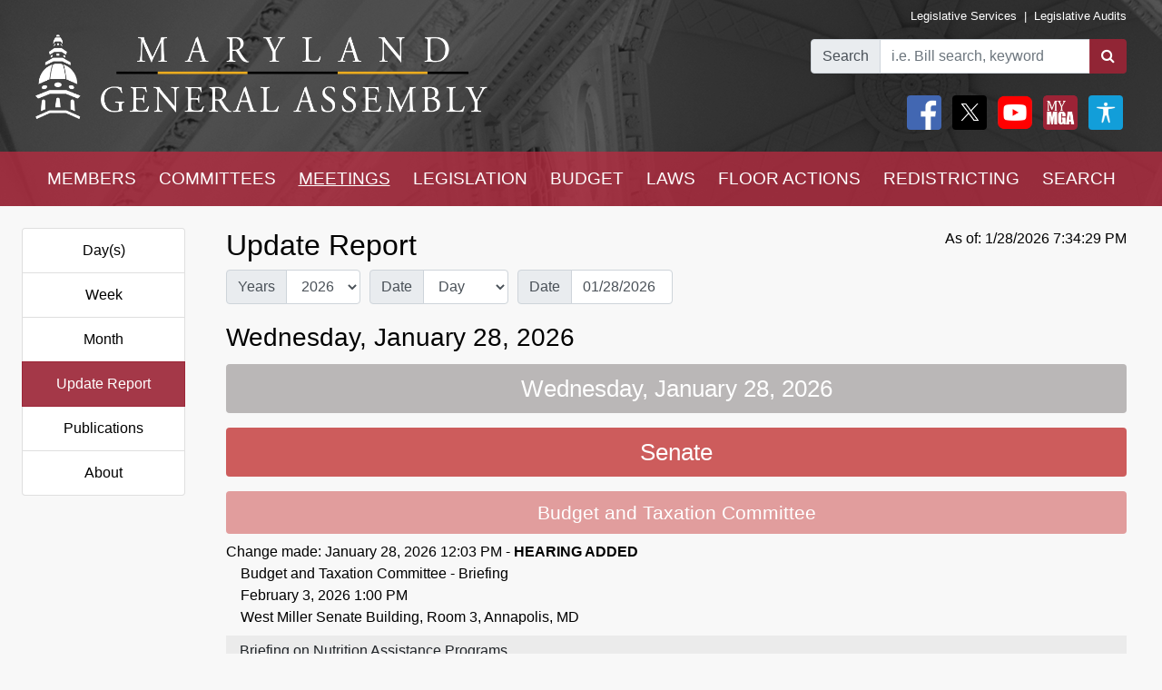

--- FILE ---
content_type: text/html; charset=utf-8
request_url: https://mgaleg.maryland.gov/mgawebsite/Meetings/UpdateReport/associations
body_size: 43462
content:
<!DOCTYPE html>
<html lang="en" data-theme="default-contrast">
<head>
    <meta charset="utf-8" />
    <meta name="viewport" content="width=device-width, initial-scale=1.0">
    <title>Meetings - Update Report</title>
    <link href="/mgawebsite/Content/css?v=2kNGGuTgFtNZcwng640idt63VBeArBfH-CxxZRI7n0g1" rel="stylesheet"/>

    <script src="/mgawebsite/bundles/modernizr?v=inCVuEFe6J4Q07A0AcRsbJic_UE5MwpRMNGcOtk94TE1"></script>

    <link href="https://use.typekit.net/rnf4kpu.css" rel="stylesheet" type="text/css">

    <script src="/mgawebsite/Scripts/AccessibilityWidget.js"></script>
</head>

<body>

    <div style="background-image:url('/Images/Current/Home/header-background.png'); background-attachment: fixed; position:-webkit-sticky; position: sticky; top: 0; z-index:9999; ">
        <!--#region FBShareButton-->

<script async defer crossorigin="anonymous" src="https://connect.facebook.net/en_US/sdk.js#xfbml=1&version=v3.3"></script>


<!--#endregion-->



<div class="header header-padding ">
    <div class="container-fluid">
        <div class="row">

            
            <div class="col-sm-6 align-self-center">
                <a class="header-logo-link" href="/mgawebsite/">
                    <img class="header-logo mobile-header-image" src="/Images/Current/Shared/MGALogo.png" alt="Maryland General Assembly" />
                </a>
            </div>

            
            <div class="col-sm-6 align-self-center">
                <div class="container-fluid">
                    <div class="row">
                        <div class="col text-right header-links p-0 mobile-header-links">
                            <a class="header-links" href="https://dls.maryland.gov/home/" rel="noreferrer noopener" target="_blank">Legislative Services</a>
                            &nbsp;|&nbsp;
                            <a class="header-links" href="https://www.ola.state.md.us/" rel="noreferrer noopener" target="_blank">Legislative Audits</a>
                        </div>
                    </div>

                    <div class="row mt-3 justify-content-end">

                        <div class="col-auto p-0">
                            <form class="form" id="frm">
                                <div id="group" class="input-group">

                                    

                                    <div class="input-group-prepend">
                                        <label for="bill-search" class="input-group-text">Search</label>
                                    </div>
                                    <input id="bill-search" class="form-control" type="search" placeholder="i.e. Bill search, keyword">
                                    <div class="input-group-append">
                                        <button class="btn bill-search-btn" id="searchBtn" type="submit" value="Number" title="Search">
                                            <i class="fa fa-search" title="Search" value="Search"></i>
                                        </button>
                                    </div>

                                </div>
                                <span id="errMsg" class="error hide-on-mobile">Bill number does not exist.</span>
                                <span id="errMsg2" class="error hide-on-mobile">Enter a vaild keyword.</span>

                            </form>
                        </div>

                        <div class="col-auto p-0 hide-on-mobile">

                            <div class="container-fluid">
                                <div class="row">
                                    <div class="col-auto pr-1">
                                        <div id="social">
                                            <a target="_blank" href="https://www.facebook.com/sharer/sharer.php?u=https://mgaleg.maryland.gov/mgawebsite/Meetings/UpdateReport/associations%2F&amp;amp;src=sdkpreparse" class="fb-xfbml-parse-ignore"><img class="rounded header-icons" alt="Facebook" style="opacity:100;" src="/Images/Icons/Facebook.png" /></a>
                                            <a id="btnTwitter" target="_blank" href="https://twitter.com/intent/tweet?text=Check%20out%20this%20article%20on%20MGA%21%20https://mgaleg.maryland.gov/mgawebsite/Meetings/UpdateReport/associations"><img class="rounded header-icons" alt="Twitter" style="opacity: 100; border: var(--dark-button-border);" src="/Images/Icons/Twitter.png" /></a>
                                            <a href="/mgawebsite/Information/YouTubeChannelInfo"><img class="rounded header-icons" alt="Youtube Channels" style="opacity:100;" src="/Images/Icons/YouTube.png" /></a>
                                            
                                            <button class="header-button p-0" aria-label="My MGA modal open button" onclick="$('#myMgaModal').modal('toggle');"><img class="rounded header-icons" style="opacity:100" alt="MY MGA" src="/Images/Icons/MyMGA.png" /></button>
                                            <div class="modal fade" data-backdrop="false" id="myMgaModal" data-bs-backdrop="false" aria-labelledby="exampleModalLabel" aria-hidden="true" role="dialog">
    <div class="modal-dialog mt-0" role="document">
        <div class="modal-content">
            <div class="modal-header">
                <h5 class="modal-title" id="exampleModalLongTitle">MyMGA</h5>
            </div>
            <div class="modal-body m-0 p-0">
                <div>
        <ul class="nav navbar-nav navbar-right">
            <li><a class="popover-link" href="/mgawebsite/Account/Login?registerId=Tracking" style="color:black;">Sign In</a></li>
            <li><a class="popover-link" href="/mgawebsite/Account/Register/Tracking" style="color:black;">Register</a> </li>
            <li><a class="popover-link" href="/mgawebsite/Account/ForgotPassword/Tracking" style="color:black;">Forgot Password</a></li>
        </ul>
</div>
            </div>
        </div>
    </div>
</div>
                                            <button class="header-button p-0" aria-label="My MGA modal open button" onclick="$('#accessibilityModal').modal('toggle');"><img class="rounded header-icons" style="opacity:100" alt="MY MGA" src="/Images/Icons/Accessibility.jpg" /></button>
                                            <div class="modal fade" data-backdrop="false" id="accessibilityModal" data-bs-backdrop="false" aria-labelledby="exampleModalLabel" aria-hidden="true" role="dialog">
    <div class="modal-dialog mt-0" role="document">
        <div class="modal-content">
            <div class="modal-header">
                <h5 class="modal-title" id="exampleModalLongTitle">Accessibility Tools</h5>
            </div>
            <div class="modal-body m-0 p-0">
                <div>
    <div class="row pb-3" style="margin-left:1px;">
        
        <div class="col-auto" style="border: 2px solid black; background-color: #f2f2f2; border-radius:5px;padding-right:1.8rem;">
            <div class="custom-control custom-switch">
                <input aria-label="toggle images" class="custom-control-input" type="checkbox" id="toggleImages" onchange="toggleImages()" />
                <label style="color:black;" class="custom-control-label" for="toggleImages"> Hide Images</label>
            </div>
        </div>
    </div>
    
    <div class="row pb-3">
        <div class="col-auto">
            <button class="contrast-btn" aria-label="contrast" onclick="toggleContrast();">
                <span id="contrastButtonText">Default Contrast</span>
                <div class="row" style="margin-left:5px;margin-right:10px;padding-top:10px;">
                    <div class="col-sm-4 accessibility-button-content">
                        <div class="progress accessability-progress pg-accessiblility-start">
                            <div id="prgDefaultContrast" class="progress-bar pg-accessibility" role="progressbar" style="width: 100%" aria-valuenow="25" aria-valuemin="0" aria-valuemax="100"></div>
                        </div>
                    </div>
                    <div class="col-sm-4 accessibility-button-content">
                        <div class="progress accessability-progress pg-accessiblility-middle">
                            <div id="prgHighContrast" class="progress-bar pg-accessibility" role="progressbar" style="width: 0%" aria-valuenow="25" aria-valuemin="0" aria-valuemax="100"></div>
                        </div>
                    </div>
                    <div class="col-sm-4 accessibility-button-content">
                        <div class="progress accessability-progress pg-accessiblility-end">
                            <div id="prgLowContrast" class="progress-bar pg-accessibility" role="progressbar" style="width: 0%" aria-valuenow="25" aria-valuemin="0" aria-valuemax="100"></div>
                        </div>
                    </div>
                </div>
            </button>
        </div>
    </div>
    <div class="row pb-3">
        <div class="col-auto accessibility-zoom-col">
            <button title="Zoom In" aria-label="zoom in" onclick="zoomIn()" class="accessibility-zoom-btn"><span class="fa fa-search-plus accessibility-zoom-btn-content"></span></button>
        </div>
        <div class="col-auto accessibility-zoom-col">
            <button title="Zoom Out" aria-label="zoom out" onclick="zoomOut()" class="accessibility-zoom-btn"><span class="fa fa-search-minus accessibility-zoom-btn-content"></span></button>
        </div>
        <div class="col-auto accessibility-zoom-col">
            <button title="Reset Zoom" aria-label="reset zoom" onclick="resetZoom()" class="accessibility-zoom-btn"><span class="fa fa-refresh accessibility-zoom-btn-content"></span></button>
        </div>
    </div>
    <div class="row pb-3">
        <div class="col-auto">
            <button aria-label="Reset Settings" onclick="clearSettings()" style="width:11rem;border:2px solid black;border-radius:5px;">Reset All Settings</button>
        </div>
    </div>
    <div class="row pb-3">
        <div class="col-auto">
            <button aria-label="Request Accessibility Services" onclick="window.open('https://forms.gle/dfFFqjL9UeoiKyDs6')" style="width:11rem;border:2px solid black;border-radius:5px;">Request Accessibility Services</button>

        </div>
    </div>
    <div class="row">
        <div class="col-auto">
            <button aria-label="Accessibility Feedback" onclick="window.open('mailto:webmaster@mgadls.state.md.us')" style="width:11rem;border:2px solid black;border-radius:5px;">Accessibility Feedback</button>
        </div>
    </div>
</div>

            </div>
        </div>
    </div>
</div>
                                        </div>
                                    </div>
                                    
                                    
                                </div>
                                
                            </div>
                            <div class="row" style="margin-right: 15px; flex-flow: row-reverse;">
                                
                                <div class="col-auto">
                                    <div class="row justify-content-end pt-2 pb-2 ml-0 mt-0 header-links mobile-header-links text-right">
                                    </div>
                                </div>
                            </div>
                        </div>
                    </div>
                </div>
            </div>
        </div>
    </div>
</div>

<script src="/mgawebsite/Scripts/jquery-3.4.1.min.js"></script>
<script>
    $(document).ready(function () {

        $('[data-toggle="popover"]').popover({
            html: true,
            sanitize: false
        });

        $('html').on('click', function (e) {
            if (!$(e.target).is('.mymga-popover') && $(e.target).closest('.popover').length == 0) {
                $(".mymga-popover").popover('hide');
            }
            if (!$(e.target).is('.access-popover') && $(e.target).closest('.popover').length == 0) {
                $(".access-popover").popover('hide');
            }
        });

        $('#searchBtn').click(function (e) {

            const webroot = '/mgawebsite';
            const currentYrSess = '2026RS';

            var elemVal = $('#bill-search').val();

            e.preventDefault();


            var config =
            {
                validateBillNumber: webroot + '/Search/CheckBillFormatAndExists',
                error: 'error',
                message: 'A processing error has occurred.'
            }


            function ValidateBillNumber(val) {
                var searchReg = /[\sA-Za-z]+[\sA-Za-z]+$/;
                var url = config.validateBillNumber;
                $.ajax({
                    url: url,
                    data: {
                        billNumber: val
                    },
                    method: "GET",
                    success: function (data) {

                        if (data.indexOf("exec_order") >= 0) {
                            var flag = 'exec_order:';
                            if (data.indexOf(flag) >= 0) {
                                var url = data.replace(flag, '');
                                window.open(url);
                                return true;
                            }
                        }

                        if (data.indexOf(config.error) >= 0 && !searchReg.test(elemVal)) {
                            $('#errMsg').removeClass("error").addClass("error-show").removeClass("hide-on-mobile");
                            //$('#bill-search').addClass("is-invalid");
                            //$('#social').addClass("com-style");
                            //$('#group').removeClass("search-style").addClass("com-style");
                        }
                        else if (data.indexOf(config.error) >= 0 && searchReg.test(elemVal) == true) {

                            window.location.href = webroot + '/Search/FullText' + '?category=&dropXSL=no&isadvanced=&rpp=500&pr=mgasearch&query=' + elemVal + '&order=r&af1like=' + currentYrSess + '&notq=#full-text-search-results-complete';
                        }
                        else {
                            var arrResults = data.split(',');
                            var billNum = arrResults[0];
                            var yearAndSession = arrResults[1];
                            var currentSession = arrResults[2];

                            var ysAppend = '';
                            if (yearAndSession != currentSession) {
                                ysAppend = '/?ys=' + yearAndSession;
                            }
                            else {
                                ysAppend = '/?ys=' + currentSession;
                            }

                            window.location.href = webroot + '/Legislation/Details/' + billNum + ysAppend;
                        }
                    },
                    error: function (xhr) {
                        var errMsg = url + ' ==> ' + config.message
                        alert(errMsg);
                        console.log(errMsg);
                    }
                });
            }


            //var searchReg = /^[a-zA-Z0-9-]+$/;

            if (elemVal != "") {
                ValidateBillNumber(elemVal);
            }
            else {
                $('#errMsg').removeClass("error-show").addClass("error").addClass("hide-on-mobile");
                //$('#social').addClass("search-style");
                //$('#group').addClass("search-style");

            }
            //else {

            //    if (!searchReg.test(elemVal)) {
            //        $('#errMsg2').removeClass("error").addClass("error-show");

            //    } else {
            //        window.location.href = webroot + '/Search/FullText';
            //        $('#input-box').val() = elemVal;
            //    }
            //}

        });


    });
    $(document).ready(function () {
        //****************************************************
        //set to the last selected session for these pages
        //****************************************************
        const mgaWebroot = '/mgawebsite';
        var legisSearchPage = mgaWebroot + "/Search/Legislation";
        var sessionFilter = 0;
        var sessionUrlParm = '?session=';

        var elem = $('a[href$="' + legisSearchPage + '"]:not(#btnTwitter)');
        elem.attr('href', '#');
        elem.on('click', function () {
            var legisSearchFilters = JSON.parse(sessionStorage.getItem('legisSearchFilters'));
            if (legisSearchFilters != null) {//saved filters
                window.location.href = legisSearchPage + sessionUrlParm + legisSearchFilters[sessionFilter].value;
            }
            else {
                window.location.href = legisSearchPage;
            }
        })
    });
</script>


        <div class="hide-on-mobile">

    <div class="navbar navbar-expand-sm header-padding layout-navbar panel-group">
        <div class="container-fluid">

            <button class="navbar-toggler" type="button" data-toggle="collapse" data-target="#navbarSupportedContent" aria-controls="navbarSupportedContent" aria-expanded="false" aria-label="Toggle navigation">
                <i class="fa fa-bars nav-menu-icon"></i>
                <span class="nav-menu-icon">Menu</span>
            </button>

            <div class="hide-on-non-mobile">
                <a target="_blank" href="https://www.facebook.com/sharer/sharer.php?u=https://mgaleg.maryland.gov/mgawebsite/Meetings/UpdateReport/associations%2F&amp;amp;src=sdkpreparse" class="fb-xfbml-parse-ignore"><img class="rounded header-icons mobile-header-icons" alt="facebook" src="/Images/Icons/Facebook.png" /></a>
                <a id="btnTwitter" target="_blank" href=https://twitter.com/intent/tweet?text=Check%20out%20this%20article%20on%20MGA%21%20https://mgaleg.maryland.gov/mgawebsite/Meetings/UpdateReport/associations><img class="rounded header-icons mobile-header-icons" alt="twitter" src="/Images/Icons/Twitter.png" /></a>
                <button class="navbar-toggler" type="button" data-toggle="collapse" data-target="#navbarMgaTrackingContent" aria-controls="navbarMgaTrackingContent" aria-expanded="false" aria-label="Toggle navigation">
                    <img class="rounded header-icons mobile-header-icons" alt="My MGA" src="/Images/Icons/MyMGA.png" style="border: 1px solid white;" />
                </button>
                
            </div>

            <div class="navbar-collapse collapse mobile-navbar" id="navbarSupportedContent">
                <ul class="nav justify-content-around navbar-nav" style="width:100%;">
                    <li>
                        <div class="dropdown">
<a class="nav-link navbar-text dropbtn" href="/mgawebsite/Members/District">MEMBERS</a>    <div id="navCollapseMembers" class="dropdown-content">
<a class="dropdown-item" href="/mgawebsite/Members/District" target="_self">Find My Representatives</a>
<a class="dropdown-item" href="/mgawebsite/Members/Index/senate" target="_self">Senate</a>
<a class="dropdown-item" href="/mgawebsite/Members/Index/house" target="_self">House</a>
<a class="dropdown-item" href="/mgawebsite/Members/Publications" target="_self">Publications</a>
<a class="dropdown-item" href="/mgawebsite/Members/RelatedLinks" target="_self">Related Links</a>
<a class="dropdown-item" href="/mgawebsite/Members/About" target="_self">About</a>
    </div>
</div>

                    </li>
                    <li>
                        <div class="dropdown">
<a class="nav-link navbar-text dropbtn" href="/mgawebsite/Committees/Charts">COMMITTEES</a>    <div id="navCollapseCommittees" class="dropdown-content">
<a class="dropdown-item" href="/mgawebsite/Committees/Charts" target="_self">Charts</a>
<a class="dropdown-item" href="/mgawebsite/Committees/Index/senate" target="_self">Senate</a>
<a class="dropdown-item" href="/mgawebsite/Committees/Index/house" target="_self">House</a>
<a class="dropdown-item" href="/mgawebsite/Committees/Index/other" target="_self">Other</a>
<a class="dropdown-item" href="/mgawebsite/Committees/Publications" target="_self">Publications</a>
<a class="dropdown-item" href="/mgawebsite/Committees/RelatedLinks" target="_self">Related Links</a>
<a class="dropdown-item" href="/mgawebsite/Committees/About" target="_self">About</a>
    </div>
</div>

                    </li>
                    <li>
                        <div class="dropdown">
<a class="nav-link navbar-text dropbtn dropbtn-active" href="/mgawebsite/Meetings/Day/associations">MEETINGS</a>    <div id="navCollapseMeetings" class="dropdown-content">
<a class="dropdown-item" href="/mgawebsite/Meetings/Day/associations" target="_self">Day(s)</a>
<a class="dropdown-item" href="/mgawebsite/Meetings/Week/associations" target="_self">Week</a>
<a class="dropdown-item" href="/mgawebsite/Meetings/Month/associations" target="_self">Month</a>
<a class="dropdown-item" href="/mgawebsite/Meetings/UpdateReport/associations" target="_self">Update Report</a>
<a class="dropdown-item" href="/mgawebsite/Meetings/Publications" target="_self">Publications</a>
<a class="dropdown-item" href="/mgawebsite/Meetings/About" target="_self">About</a>
    </div>
</div>

                    </li>
                    <li>
                        <div class="dropdown">
<a class="nav-link navbar-text dropbtn" href="/mgawebsite/Legislation/Charts">LEGISLATION</a>    <div id="navCollapseLegislation" class="dropdown-content">
<a class="dropdown-item" href="/mgawebsite/Legislation/Charts" target="_self">Charts</a>
<a class="dropdown-item" href="/mgawebsite/Legislation/Index/senate" target="_self">Senate</a>
<a class="dropdown-item" href="/mgawebsite/Legislation/Index/house" target="_self">House</a>
<a class="dropdown-item" href="/mgawebsite/Legislation/Publications" target="_self">Publications</a>
<a class="dropdown-item" href="/mgawebsite/Legislation/About" target="_self">About</a>
    </div>
</div>

                    </li>
                    <li>
                        <div class="dropdown">
<a class="nav-link navbar-text dropbtn" href="/mgawebsite/Budget/Charts">BUDGET</a>    <div id="navCollapseBudget" class="dropdown-content">
<a class="dropdown-item" href="/mgawebsite/Budget/Charts" target="_self">Charts</a>
<a class="dropdown-item" href="/mgawebsite/Budget/Analyses" target="_self">Analyses</a>
<a class="dropdown-item" href="/mgawebsite/Budget/Legislation" target="_self">Legislation</a>
<a class="dropdown-item" href="/mgawebsite/Budget/BondInitiatives" target="_self">Bond Initiatives</a>
<a class="dropdown-item" href="/mgawebsite/Budget/Publications" target="_self">Publications</a>
<a class="dropdown-item" href="/mgawebsite/Budget/RelatedLinks" target="_self">Related Links</a>
<a class="dropdown-item" href="/mgawebsite/Budget/About" target="_self">About</a>
    </div>
</div>

                    </li>
                    <li>
                        <div class="dropdown">
<a class="nav-link navbar-text dropbtn" href="/mgawebsite/Laws/Statutes">LAWS</a>    <div id="navCollapseLaws" class="dropdown-content">
<a class="dropdown-item" href="/mgawebsite/Laws/Statutes" target="_self">Statutes</a>
<a class="dropdown-item" href="/mgawebsite/Laws/Counties" target="_self">Counties</a>
<a class="dropdown-item" href="/mgawebsite/Laws/Municipalities" target="_self">Municipalities</a>
<a class="dropdown-item" href="/mgawebsite/Laws/Publications" target="_self">Publications</a>
<a class="dropdown-item" href="/mgawebsite/Laws/RelatedLinks" target="_self">Related Links</a>
<a class="dropdown-item" href="/mgawebsite/Laws/About" target="_self">About</a>
    </div>
</div>

                    </li>
                    <li>
                        <div class="dropdown">
<a class="nav-link navbar-text dropbtn" href="/mgawebsite/FloorActions/Status">FLOOR ACTIONS</a>    <div id="navCollapseFloorActions" class="dropdown-content">
<a class="dropdown-item" href="/mgawebsite/FloorActions/Status" target="_self">Status</a>
<a class="dropdown-item" href="/mgawebsite/FloorActions/Agenda/agendas" target="_self">Agendas</a>
<a class="dropdown-item" href="/mgawebsite/FloorActions/Index/senate" target="_self">Senate Index</a>
<a class="dropdown-item" href="/mgawebsite/FloorActions/Index/house" target="_self">House Index</a>
<a class="dropdown-item" href="/mgawebsite/FloorActions/FollowBothChambers" target="_blank">Follow Both Chambers</a>
<a class="dropdown-item" href="/mgawebsite/FloorActions/Publications" target="_self">Publications</a>
<a class="dropdown-item" href="/mgawebsite/FloorActions/About" target="_self">About</a>
    </div>
</div>

                    </li>
                    <li>
                        <div class="dropdown">
<a class="nav-link navbar-text dropbtn" href="/mgawebsite/Redistricting/Congressional">REDISTRICTING</a>    <div id="navCollapseRedistricting" class="dropdown-content">
<a class="dropdown-item" href="/mgawebsite/Redistricting/Congressional" target="_self">Congressional</a>
<a class="dropdown-item" href="/mgawebsite/Redistricting/Legislative" target="_self">Legislative</a>
    </div>
</div>

                    </li>
                    <li>
                        <div class="dropdown">
<a class="nav-link navbar-text dropbtn" href="/mgawebsite/Search/Legislation">SEARCH</a>    <div id="navCollapseSearch" class="dropdown-content">
<a class="dropdown-item" href="/mgawebsite/Search/Legislation" target="_self">Legislation</a>
<a class="dropdown-item" href="/mgawebsite/Search/FullText" target="_self">Full Text</a>
<a class="dropdown-item" href="/mgawebsite/Search/Publications" target="_self">Publications</a>
<a class="dropdown-item" href="/mgawebsite/Search/Media" target="_self">Media</a>
    </div>
</div>

                    </li>
                </ul>
            </div>
        </div>
    </div>
</div>
        <div class="hide-on-non-mobile">

    <div class="navbar navbar-expand-sm header-padding layout-navbar panel-group">
        <div class="container-fluid panel-default">

            <button id="btnMenu" class="navbar-toggler" type="button" data-toggle="collapse" data-target="#navbarSupportedContent" aria-controls="navbarSupportedContent" aria-expanded="false" aria-label="Toggle navigation" onclick="toggleMyMGA();toggleYouTube()">
                <i class="fa fa-bars nav-menu-icon"></i>
                <span class="nav-menu-icon">Menu</span>
            </button>

            <div class="hide-on-non-mobile">
                <a target="_blank" href="https://www.facebook.com/sharer/sharer.php?u=https://mgaleg.maryland.gov/mgawebsite/Meetings/UpdateReport/associations%2F&amp;amp;src=sdkpreparse" class="fb-xfbml-parse-ignore"><img class="rounded header-icons mobile-header-icons" alt="Facebook" src="/Images/Icons/Facebook.png" /></a>
                <a id="btnTwitter" target="_blank" href=https://twitter.com/intent/tweet?text=Check%20out%20this%20article%20on%20MGA%21%20https://mgaleg.maryland.gov/mgawebsite/Meetings/UpdateReport/associations><img class="rounded header-icons mobile-header-icons" alt="Twitter" src="/Images/Icons/Twitter.png" /></a>
                <button id="btnYouTube" class="navbar-toggler" type="button" data-toggle="collapse" data-target="#navbarYouTubeContent" aria-controls="navbarYouTubeContent" aria-expanded="false" aria-label="Toggle navigation" onclick="toggleMenu();toggleMyMGA();">
                    <img class="rounded header-icons mobile-header-icons" alt="Youtube Channels" src="/Images/Icons/YouTube.png" style="border: 1px solid white;" />
                </button>
                <button id="btnMyMGA" class="navbar-toggler" type="button" data-toggle="collapse" data-target="#navbarMgaTrackingContent" aria-controls="navbarMgaTrackingContent" aria-expanded="false" aria-label="Toggle navigation" onclick="toggleMenu();toggleYouTube();">
                    <img class="rounded header-icons mobile-header-icons" alt="My MGA" src="/Images/Icons/MyMGA.png" style="border: 1px solid white;" />
                </button>

                
            </div>

            <div class="navbar-collapse collapse mobile-navbar" id="navbarSupportedContent">
                <ul class="nav justify-content-around navbar-nav" style="width:100%;">
                    <li>
                        <div class="">
        <a class="nav-link navbar-text dropbtn " data-toggle="collapse" href="#navCollapseMembers" role="button" aria-expanded="false" aria-controls="navCollapseMembers">MEMBERS</a>
    <div id="navCollapseMembers" class="collapse">
<a class="dropdown-item navbar-text" href="/mgawebsite/Members/District" target="_self">Find My Representatives</a>
<a class="dropdown-item navbar-text" href="/mgawebsite/Members/Index/senate" target="_self">Senate</a>
<a class="dropdown-item navbar-text" href="/mgawebsite/Members/Index/house" target="_self">House</a>
<a class="dropdown-item navbar-text" href="/mgawebsite/Members/Publications" target="_self">Publications</a>
<a class="dropdown-item navbar-text" href="/mgawebsite/Members/RelatedLinks" target="_self">Related Links</a>
<a class="dropdown-item navbar-text" href="/mgawebsite/Members/About" target="_self">About</a>
    </div>
</div>

                    </li>
                    <li>
                        <div class="">
        <a class="nav-link navbar-text dropbtn " data-toggle="collapse" href="#navCollapseCommittees" role="button" aria-expanded="false" aria-controls="navCollapseMembers">COMMITTEES</a>
    <div id="navCollapseCommittees" class="collapse">
<a class="dropdown-item navbar-text" href="/mgawebsite/Committees/Index/senate" target="_self">Senate</a>
<a class="dropdown-item navbar-text" href="/mgawebsite/Committees/Index/house" target="_self">House</a>
<a class="dropdown-item navbar-text" href="/mgawebsite/Committees/Index/other" target="_self">Other</a>
<a class="dropdown-item navbar-text" href="/mgawebsite/Committees/Publications" target="_self">Publications</a>
<a class="dropdown-item navbar-text" href="/mgawebsite/Committees/RelatedLinks" target="_self">Related Links</a>
<a class="dropdown-item navbar-text" href="/mgawebsite/Committees/About" target="_self">About</a>
    </div>
</div>

                    </li>
                    <li>
                        <div class="">
        <a class="nav-link navbar-text dropbtn  dropbtn-active" data-toggle="collapse" href="#navCollapseMeetings" role="button" aria-expanded="false" aria-controls="navCollapseMembers">MEETINGS</a>
    <div id="navCollapseMeetings" class="collapse">
<a class="dropdown-item navbar-text" href="/mgawebsite/Meetings/Day/associations" target="_self">Day(s)</a>
<a class="dropdown-item navbar-text" href="/mgawebsite/Meetings/UpdateReport/associations" target="_self">Update Report</a>
<a class="dropdown-item navbar-text" href="/mgawebsite/Meetings/Publications" target="_self">Publications</a>
<a class="dropdown-item navbar-text" href="/mgawebsite/Meetings/About" target="_self">About</a>
    </div>
</div>

                    </li>
                    <li>
                        <div class="">
        <a class="nav-link navbar-text dropbtn " data-toggle="collapse" href="#navCollapseLegislation" role="button" aria-expanded="false" aria-controls="navCollapseMembers">LEGISLATION</a>
    <div id="navCollapseLegislation" class="collapse">
<a class="dropdown-item navbar-text" href="/mgawebsite/Legislation/Index/senate" target="_self">Senate</a>
<a class="dropdown-item navbar-text" href="/mgawebsite/Legislation/Index/house" target="_self">House</a>
<a class="dropdown-item navbar-text" href="/mgawebsite/Legislation/Publications" target="_self">Publications</a>
<a class="dropdown-item navbar-text" href="/mgawebsite/Legislation/About" target="_self">About</a>
    </div>
</div>

                    </li>
                    <li>
                        <div class="">
        <a class="nav-link navbar-text dropbtn " data-toggle="collapse" href="#navCollapseBudget" role="button" aria-expanded="false" aria-controls="navCollapseMembers">BUDGET</a>
    <div id="navCollapseBudget" class="collapse">
<a class="dropdown-item navbar-text" href="/mgawebsite/Budget/Analyses" target="_self">Analyses</a>
<a class="dropdown-item navbar-text" href="/mgawebsite/Budget/Legislation" target="_self">Legislation</a>
<a class="dropdown-item navbar-text" href="/mgawebsite/Budget/BondInitiatives" target="_self">Bond Initiatives</a>
<a class="dropdown-item navbar-text" href="/mgawebsite/Budget/Publications" target="_self">Publications</a>
<a class="dropdown-item navbar-text" href="/mgawebsite/Budget/RelatedLinks" target="_self">Related Links</a>
<a class="dropdown-item navbar-text" href="/mgawebsite/Budget/About" target="_self">About</a>
    </div>
</div>

                    </li>
                    <li>
                        <div class="">
        <a class="nav-link navbar-text dropbtn " data-toggle="collapse" href="#navCollapseLaws" role="button" aria-expanded="false" aria-controls="navCollapseMembers">LAWS</a>
    <div id="navCollapseLaws" class="collapse">
<a class="dropdown-item navbar-text" href="/mgawebsite/Laws/Statutes" target="_self">Statutes</a>
<a class="dropdown-item navbar-text" href="/mgawebsite/Laws/Counties" target="_self">Counties</a>
<a class="dropdown-item navbar-text" href="/mgawebsite/Laws/Municipalities" target="_self">Municipalities</a>
<a class="dropdown-item navbar-text" href="/mgawebsite/Laws/Publications" target="_self">Publications</a>
<a class="dropdown-item navbar-text" href="/mgawebsite/Laws/RelatedLinks" target="_self">Related Links</a>
<a class="dropdown-item navbar-text" href="/mgawebsite/Laws/About" target="_self">About</a>
    </div>
</div>

                    </li>
                    <li>
                        <div class="">
        <a class="nav-link navbar-text dropbtn " data-toggle="collapse" href="#navCollapseFloorActions" role="button" aria-expanded="false" aria-controls="navCollapseMembers">FLOOR ACTIONS</a>
    <div id="navCollapseFloorActions" class="collapse">
<a class="dropdown-item navbar-text" href="/mgawebsite/FloorActions/Status" target="_self">Status</a>
<a class="dropdown-item navbar-text" href="/mgawebsite/FloorActions/Agenda/agendas" target="_self">Agendas</a>
<a class="dropdown-item navbar-text" href="/mgawebsite/FloorActions/Index/senate" target="_self">Senate Index</a>
<a class="dropdown-item navbar-text" href="/mgawebsite/FloorActions/Index/house" target="_self">House Index</a>
<a class="dropdown-item navbar-text" href="/mgawebsite/FloorActions/Publications" target="_self">Publications</a>
<a class="dropdown-item navbar-text" href="/mgawebsite/FloorActions/About" target="_self">About</a>
    </div>
</div>

                    </li>
                    <li>
                        <div class="">
        <a class="nav-link navbar-text dropbtn " data-toggle="collapse" href="#navCollapseRedistricting" role="button" aria-expanded="false" aria-controls="navCollapseMembers">REDISTRICTING</a>
    <div id="navCollapseRedistricting" class="collapse">
<a class="dropdown-item navbar-text" href="/mgawebsite/Redistricting/Congressional" target="_self">Congressional</a>
<a class="dropdown-item navbar-text" href="/mgawebsite/Redistricting/Legislative" target="_self">Legislative</a>
    </div>
</div>

                    </li>
                    <li>
                        <div class="">
        <a class="nav-link navbar-text dropbtn " data-toggle="collapse" href="#navCollapseSearch" role="button" aria-expanded="false" aria-controls="navCollapseMembers">SEARCH</a>
    <div id="navCollapseSearch" class="collapse">
<a class="dropdown-item navbar-text" href="/mgawebsite/Search/Legislation" target="_self">Legislation</a>
<a class="dropdown-item navbar-text" href="/mgawebsite/Search/FullText" target="_self">Full Text</a>
<a class="dropdown-item navbar-text" href="/mgawebsite/Search/Publications" target="_self">Publications</a>
<a class="dropdown-item navbar-text" href="/mgawebsite/Search/Media" target="_self">Media</a>
    </div>
</div>

                    </li>
                </ul>
            </div>
                <div class="navbar-collapse collapse mobile-navbar hide-on-non-mobile" id="navbarMgaTrackingContent">
                    <ul class="nav justify-content-around navbar-nav" style="width:100%;">

                        <li>
                            <a class="nav-link navbar-text dropbtn" href="/mgawebsite/MyMGATracking/ManageLists">Track</a>
                        </li>
                        <li>
                            <a class="nav-link navbar-text dropbtn" href="/mgawebsite/MyMGATracking/WitnessSignup">Witness Signup</a>
                        </li>
                        <li>
                            <a class="nav-link navbar-text dropbtn" href="/mgawebsite/MyMGATracking/FAQ">FAQ</a>
                        </li>
                        <li>
                            <a class="nav-link navbar-text dropbtn" href="/mgawebsite/Manage/ChangePassword">Change Password</a>
                        </li>
                        <li>
                            <a class="nav-link navbar-text dropbtn" href="/mgawebsite/MyMGATracking/CancelAccount">Cancel Account</a>
                        </li>
                        
                    </ul>
                </div>
                <div class="navbar-collapse collapse mobile-navbar hide-on-non-mobile" id="navbarYouTubeContent">
                    <ul class="nav justify-content-around navbar-nav" style="width:100%;">
                        <li>
                            <a class="nav-link navbar-text dropbtn" href="/mgawebsite/Information/YouTubeChannelInfo?id=s">Senate</a>
                        </li>
                        <li>
                            <a class="nav-link navbar-text dropbtn" href="/mgawebsite/Information/YouTubeChannelInfo?id=h">House</a>
                        </li>
                        <li>
                            <a class="nav-link navbar-text dropbtn" href="/mgawebsite/Information/YouTubeChannelInfo?id=o">Other</a>
                        </li>
                        <li>
                            <a class="nav-link navbar-text dropbtn" href="/mgawebsite/Information/YouTubeChannelInfoAbout">About</a>
                        </li>
                    </ul>
                </div>

        </div>
    </div>
</div>
    </div>

    <div class="container-fluid zero-out-padding-horizontal">

        
            <div class="container-fluid rounded view-page-content">
                    <div class="row">
                        <div id="leftNavPrint" class="col-sm-4 col-md-3 col-lg-2">
                            <div id="memberNav" class="list-group text-center left-nav hide-on-mobile">
<a class="list-group-item list-group-item-action" href="/mgawebsite/Meetings/Day/associations" target="_self">Day(s)</a>
<a class="list-group-item list-group-item-action" href="/mgawebsite/Meetings/Week/associations" target="_self">Week</a>
<a class="list-group-item list-group-item-action" href="/mgawebsite/Meetings/Month/associations" target="_self">Month</a>
<a class="list-group-item list-group-item-action active" href="/mgawebsite/Meetings/UpdateReport/associations" target="_self">Update Report</a>
<a class="list-group-item list-group-item-action" href="/mgawebsite/Meetings/Publications" target="_self">Publications</a>
<a class="list-group-item list-group-item-action" href="/mgawebsite/Meetings/About" target="_self">About</a>
</div>
                        </div>
                        <div id="mainBody" class="col-sm-8 col-md-9 col-lg-10 col-print-12">
                            


<div class="container-fluid">

    

    
    <div class="row">
        <div class="col-sm-7">
            <h2>Update Report</h2>
        </div>
        <div class="col-sm-5 text-right">
            As of: 1/28/2026 7:34:29 PM
        </div>
    </div>

    
    <div class="row">
        <div class="col-sm-12">
<form action="/mgawebsite/Meetings/RefreshUpdateReport" id="filtersForm" method="post">                <input type="hidden" id="yearSession" name="ys" value="2026rs" />
                <div class="form-row">
                    <div class="form-group col-auto">
                        <div class="input-group">
                            <div class="input-group-prepend">
                                <label class="input-group-text" for="Years">Years</label>
                            </div>
                            <select class="form-control" id="Years" name="Years"><option value="2026rs">2026</option>
<option value="2025s1">2025</option>
<option value="2024rs">2024</option>
<option value="2023rs">2023</option>
<option value="2022rs">2022</option>
<option value="2021rs">2021</option>
<option value="2020rs">2020</option>
<option value="2019rs">2019</option>
</select>
                        </div>
                    </div>
                    <div class="form-group col-auto">
                        <div class="input-group">
                            <div class="input-group-prepend">
                                <label class="input-group-text" for="DateTypeDropdown">Date</label>
                            </div>
                            <select Name="dateType" class="form-control date-picker" id="SelectedDateType" name="SelectedDateType"><option selected="selected" value="day">Day</option>
<option value="range">Range</option>
</select>
                        </div>
                    </div>
                    <div class="form-group col-auto">
                        <div id="divDateRange" class="input-group" style="display:none;">
                            <div class="input-group-prepend">
                                <label class="input-group-text">Date Range</label>
                            </div>
                            <input type="text" id="datepickerRange" aria-label="Date Range Picker" name="hearingDateRange" value="01/28/2026 - 01/28/2026" class="form-control date-picker-range" />
                        </div>
                        <div id="divDateDay" class="input-group" style="">
                            <div class="input-group-prepend">
                                <label class="input-group-text">Date</label>
                            </div>
                            <input type="text" id="datepickerDay" aria-label="Date Day Picker" name="hearingDateDay" value="01/28/2026" class="form-control date-picker" />
                        </div>
                    </div>
                </div>
</form>        </div>
    </div>

    

    <div class="row">
        <div class="col-auto">
            <div class="hearsched-page-header">
                <text>Wednesday, January 28, 2026</text>
            </div>
        </div>
    </div>



    <div id="divAllHearingChanges">

                <div class="row">
                    <div class="col">
                        <div class="hearsched-chamber-banner changes-date-header rounded text-center">
                            Wednesday, January 28, 2026
                        </div>
                    </div>
                </div>
                    <div class="row">
                        <div class="col">
                            <div class="hearsched-chamber-banner senate rounded text-center">
                                Senate
                            </div>
                        </div>
                    </div>
                        <div class="row">
                            <div class="col">
                                <div class="hearsched-committee-banner senate rounded text-center">
                                    Budget and Taxation Committee
                                </div>
                            </div>
                        </div>
                            <div class="row">
                                <div class="col">
                                    <div>
                                        Change made: January 28, 2026 12:03 PM - <text class="bold-text">HEARING ADDED</text>
                                    </div>
                                </div>
                            </div>
                            <div class="">
                                <div class="row">
                                    <div class="col">
                                        <div class="hearsched-table-indent-row">
                                            Budget and Taxation Committee - Briefing
                                        </div>
                                    </div>
                                </div>
                                <div class="row">
                                    <div class="col">
                                        <div class="hearsched-table-indent-row">
                                            February 3, 2026 1:00 PM 
                                        </div>


                                    </div>
                                </div>
                                <div class="row">
                                    <div class="col">
                                        <div class="hearsched-table-indent-row">
                                            West Miller Senate Building, Room 3, Annapolis, MD
                                        </div>

                                    </div>
                                </div>

                                <div class="row pt-2">
                                    <div class="col">
                                        <div>

                                                            <div class="">
                                                                        <div class="table table-sm hearsched-table">
                                                                            <div class="hearsched-table-alt-row hearsched-table-row row">
                                                                                <div class="col-sm-12">Briefing on Nutrition Assistance Programs</div>
                                                                            </div>
                                                                        </div>
                                                            </div>
                                        </div>
                                    </div>
                                </div>
                            </div>
                            <hr />
                            <div class="row">
                                <div class="col">
                                    <div>
                                        Change made: January 28, 2026 4:20 PM - <text class="bold-text">HEARING ADDED</text>
                                    </div>
                                </div>
                            </div>
                            <div class="">
                                <div class="row">
                                    <div class="col">
                                        <div class="hearsched-table-indent-row">
                                            Budget and Taxation Committee - Bill Hearing
                                        </div>
                                    </div>
                                </div>
                                <div class="row">
                                    <div class="col">
                                        <div class="hearsched-table-indent-row">
                                            February 4, 2026 1:00 PM 
                                        </div>


                                    </div>
                                </div>
                                <div class="row">
                                    <div class="col">
                                        <div class="hearsched-table-indent-row">
                                            West Miller Senate Building, Room 3, Annapolis, MD
                                        </div>

                                    </div>
                                </div>

                                <div class="row pt-2">
                                    <div class="col">
                                        <div>

                                                            <div class="">
                                                                        <div class="table table-sm hearsched-table">
                                                                            <div class="hearsched-table-alt-row hearsched-table-row row">
                                                                                <div class="col-sm-2">SB0318</div>
                                                                                <div class="col-sm-3">Sen Brooks</div>

                                                                                <div class="hide-on-non-mobile"><hr /></div>

                                                                                <div class="col-sm-7">State Capital Program - Covered Projects - Public Engagement and Community Outreach Requirements (Community Engagement and Outreach Act of 2026)</div>
                                                                            </div>
                                                                        </div>
                                                            </div>
                                                            <div class="">
                                                                        <div class="table table-sm hearsched-table">
                                                                            <div class=" hearsched-table-row row">
                                                                                <div class="col-sm-2">SB0328</div>
                                                                                <div class="col-sm-3">Sen Folden</div>

                                                                                <div class="hide-on-non-mobile"><hr /></div>

                                                                                <div class="col-sm-7">Property Tax Credit - Disabled or Fallen Public Safety Officer - Alterations</div>
                                                                            </div>
                                                                        </div>
                                                            </div>
                                                            <div class="">
                                                                        <div class="table table-sm hearsched-table">
                                                                            <div class="hearsched-table-alt-row hearsched-table-row row">
                                                                                <div class="col-sm-2">SB0356</div>
                                                                                <div class="col-sm-3">Sen Waldstreicher</div>

                                                                                <div class="hide-on-non-mobile"><hr /></div>

                                                                                <div class="col-sm-7">Income Tax Credit - Parent of a Stillborn Child</div>
                                                                            </div>
                                                                        </div>
                                                            </div>
                                                            <div class="">
                                                                        <div class="table table-sm hearsched-table">
                                                                            <div class=" hearsched-table-row row">
                                                                                <div class="col-sm-2">SB0357</div>
                                                                                <div class="col-sm-3">Sen Bailey</div>

                                                                                <div class="hide-on-non-mobile"><hr /></div>

                                                                                <div class="col-sm-7">St. Mary&#39;s County - Gaming by Qualified Organization - License Required</div>
                                                                            </div>
                                                                        </div>
                                                            </div>
                                                            <div class="">
                                                                        <div class="table table-sm hearsched-table">
                                                                            <div class="hearsched-table-alt-row hearsched-table-row row">
                                                                                <div class="col-sm-2">SB0377</div>
                                                                                <div class="col-sm-3">Sen Guzzone</div>

                                                                                <div class="hide-on-non-mobile"><hr /></div>

                                                                                <div class="col-sm-7">Earned Income Tax Credit - Individuals Without Qualifying Children - Eligibility</div>
                                                                            </div>
                                                                        </div>
                                                            </div>
                                                            <div class="">
                                                                        <div class="table table-sm hearsched-table">
                                                                            <div class=" hearsched-table-row row">
                                                                                <div class="col-sm-2">SB0379</div>
                                                                                <div class="col-sm-3">Sen Guzzone</div>

                                                                                <div class="hide-on-non-mobile"><hr /></div>

                                                                                <div class="col-sm-7">Recovery Residence Grant Program - Funding</div>
                                                                            </div>
                                                                        </div>
                                                            </div>
                                                            <div class="hearsched-strike">
                                                                        <div class="table table-sm hearsched-table">
                                                                            <div class="hearsched-table-alt-row hearsched-table-row row">
                                                                                <div class="col-sm-2">SB0388</div>
                                                                                <div class="col-sm-3">The Pres (Admin), et al</div>

                                                                                <div class="hide-on-non-mobile"><hr /></div>

                                                                                <div class="col-sm-7">Economic Development - Delivering Economic Competitiveness and Advancing Development Efforts (DECADE) Act</div>
                                                                            </div>
                                                                        </div>
                                                            </div>
                                                                <div class="table table-sm hearsched-table">
                                                                    <div class="hearsched-table-alt-row hearsched-table-row row">
                                                                        <div class="col-sm-12">
                                                                            <div class="hearsched-table-indent-row hearsched-table-change-report-text">
                                                                                REMOVED: 4:20 PM
                                                                            </div>
                                                                        </div>
                                                                    </div>
                                                                </div>
                                        </div>
                                    </div>
                                </div>
                            </div>
                            <hr />
                            <div class="row">
                                <div class="col">
                                    <div>
                                        Change made: January 28, 2026 12:03 PM - <text class="bold-text">HEARING ADDED</text>
                                    </div>
                                </div>
                            </div>
                            <div class="">
                                <div class="row">
                                    <div class="col">
                                        <div class="hearsched-table-indent-row">
                                            Budget and Taxation Committee - Bill Hearing
                                        </div>
                                    </div>
                                </div>
                                <div class="row">
                                    <div class="col">
                                        <div class="hearsched-table-indent-row">
                                            February 5, 2026 9:30 AM 
                                        </div>


                                    </div>
                                </div>
                                <div class="row">
                                    <div class="col">
                                        <div class="hearsched-table-indent-row">
                                            West Miller Senate Building, Room 3, Annapolis, MD
                                        </div>

                                    </div>
                                </div>

                                <div class="row pt-2">
                                    <div class="col">
                                        <div>

                                                            <div class="">
                                                                        <div class="table table-sm hearsched-table">
                                                                            <div class="hearsched-table-alt-row hearsched-table-row row">
                                                                                <div class="col-sm-2">SB0044</div>
                                                                                <div class="col-sm-3">Sen Folden</div>

                                                                                <div class="hide-on-non-mobile"><hr /></div>

                                                                                <div class="col-sm-7">State Retirement and Pension System - Forfeiture of Benefits</div>
                                                                            </div>
                                                                        </div>
                                                            </div>
                                                            <div class="">
                                                                        <div class="table table-sm hearsched-table">
                                                                            <div class=" hearsched-table-row row">
                                                                                <div class="col-sm-2">SB0337</div>
                                                                                <div class="col-sm-3">Sen Lewis Young (Chr Jt Com on Pnsns)</div>

                                                                                <div class="hide-on-non-mobile"><hr /></div>

                                                                                <div class="col-sm-7">Correctional Officers&#39; Retirement System - Membership - Clarifications</div>
                                                                            </div>
                                                                        </div>
                                                            </div>
                                                            <div class="">
                                                                        <div class="table table-sm hearsched-table">
                                                                            <div class="hearsched-table-alt-row hearsched-table-row row">
                                                                                <div class="col-sm-2">SB0338</div>
                                                                                <div class="col-sm-3">Sen Lewis Young (Chr Jt Com on Pnsns)</div>

                                                                                <div class="hide-on-non-mobile"><hr /></div>

                                                                                <div class="col-sm-7">State Retirement and Pension System - Transfers Between Systems - Workgroup - Extension</div>
                                                                            </div>
                                                                        </div>
                                                            </div>
                                        </div>
                                    </div>
                                </div>
                            </div>
                            <hr />
                            <div class="row">
                                <div class="col">
                                    <div>
                                        Change made: January 28, 2026 4:49 PM - <text class="bold-text">ITEM(S) ADDED/REMOVED</text>
                                    </div>
                                </div>
                            </div>
                            <div class="">
                                <div class="row">
                                    <div class="col">
                                        <div class="hearsched-table-indent-row">
                                            Budget and Taxation Committee - Budget Hearing
                                        </div>
                                    </div>
                                </div>
                                <div class="row">
                                    <div class="col">
                                        <div class="hearsched-table-indent-row">
                                            February 10, 2026 1:00 PM 
                                        </div>


                                    </div>
                                </div>
                                <div class="row">
                                    <div class="col">
                                        <div class="hearsched-table-indent-row">
                                            West Miller Senate Building, Room 3, Annapolis, MD
                                        </div>

                                    </div>
                                </div>

                                <div class="row pt-2">
                                    <div class="col">
                                        <div>

                                                            <div class="">
                                                                        <div class="table table-sm hearsched-table">
                                                                            <div class="hearsched-table-alt-row hearsched-table-row row">
                                                                                <div class="col-sm-12">Payments to Civil Divisions of the State</div>
                                                                            </div>
                                                                        </div>
                                                            </div>
                                                                <div class="table table-sm hearsched-table">
                                                                    <div class="hearsched-table-alt-row hearsched-table-row row">
                                                                        <div class="col-sm-12">
                                                                            <div class="hearsched-table-indent-row hearsched-table-change-report-text">
                                                                                ADDED: 4:49 PM
                                                                            </div>
                                                                        </div>
                                                                    </div>
                                                                </div>
                                                            <div class="">
                                                                        <div class="table table-sm hearsched-table">
                                                                            <div class=" hearsched-table-row row">
                                                                                <div class="col-sm-12">State Retirement Agency</div>
                                                                            </div>
                                                                        </div>
                                                            </div>
                                                                <div class="table table-sm hearsched-table">
                                                                    <div class=" hearsched-table-row row">
                                                                        <div class="col-sm-12">
                                                                            <div class="hearsched-table-indent-row hearsched-table-change-report-text">
                                                                                ADDED: 4:49 PM
                                                                            </div>
                                                                        </div>
                                                                    </div>
                                                                </div>
                                                            <div class="">
                                                                        <div class="table table-sm hearsched-table">
                                                                            <div class="hearsched-table-alt-row hearsched-table-row row">
                                                                                <div class="col-sm-12">Public Debt</div>
                                                                            </div>
                                                                        </div>
                                                            </div>
                                                                <div class="table table-sm hearsched-table">
                                                                    <div class="hearsched-table-alt-row hearsched-table-row row">
                                                                        <div class="col-sm-12">
                                                                            <div class="hearsched-table-indent-row hearsched-table-change-report-text">
                                                                                ADDED: 4:49 PM
                                                                            </div>
                                                                        </div>
                                                                    </div>
                                                                </div>
                                        </div>
                                    </div>
                                </div>
                            </div>
                            <hr />
                            <div class="row">
                                <div class="col">
                                    <div>
                                        Change made: January 28, 2026 4:40 PM - <text class="bold-text">HEARING ADDED</text>
                                    </div>
                                </div>
                            </div>
                            <div class="">
                                <div class="row">
                                    <div class="col">
                                        <div class="hearsched-table-indent-row">
                                            Budget and Taxation Committee - Bill Hearing
                                        </div>
                                    </div>
                                </div>
                                <div class="row">
                                    <div class="col">
                                        <div class="hearsched-table-indent-row">
                                            February 11, 2026 1:00 PM 
                                        </div>


                                    </div>
                                </div>
                                <div class="row">
                                    <div class="col">
                                        <div class="hearsched-table-indent-row">
                                            West Miller Senate Building, Room 3, Annapolis, MD
                                        </div>

                                    </div>
                                </div>

                                <div class="row pt-2">
                                    <div class="col">
                                        <div>

                                                            <div class="">
                                                                        <div class="table table-sm hearsched-table">
                                                                            <div class="hearsched-table-alt-row hearsched-table-row row">
                                                                                <div class="col-sm-2">SB0369</div>
                                                                                <div class="col-sm-3">Sen Hettleman</div>

                                                                                <div class="hide-on-non-mobile"><hr /></div>

                                                                                <div class="col-sm-7">Nonprofit Housing Corporations - Tax and Enforcement of Judgment Exemptions - Alterations</div>
                                                                            </div>
                                                                        </div>
                                                            </div>
                                                            <div class="">
                                                                        <div class="table table-sm hearsched-table">
                                                                            <div class=" hearsched-table-row row">
                                                                                <div class="col-sm-2">SB0372</div>
                                                                                <div class="col-sm-3">Sen McCray</div>

                                                                                <div class="hide-on-non-mobile"><hr /></div>

                                                                                <div class="col-sm-7">Community Development - Maryland New Markets Development Program - Establishment</div>
                                                                            </div>
                                                                        </div>
                                                            </div>
                                                            <div class="">
                                                                        <div class="table table-sm hearsched-table">
                                                                            <div class="hearsched-table-alt-row hearsched-table-row row">
                                                                                <div class="col-sm-2">SB0374</div>
                                                                                <div class="col-sm-3">Sens Beidle and Hershey</div>

                                                                                <div class="hide-on-non-mobile"><hr /></div>

                                                                                <div class="col-sm-7">Transportation - Rental Cars - Excise Tax Exemption</div>
                                                                            </div>
                                                                        </div>
                                                            </div>
                                                            <div class="">
                                                                        <div class="table table-sm hearsched-table">
                                                                            <div class=" hearsched-table-row row">
                                                                                <div class="col-sm-2">SB0378</div>
                                                                                <div class="col-sm-3">Sen Guzzone</div>

                                                                                <div class="hide-on-non-mobile"><hr /></div>

                                                                                <div class="col-sm-7">Education - Regional Resource Centers and County Libraries - Funding</div>
                                                                            </div>
                                                                        </div>
                                                            </div>
                                                            <div class="">
                                                                        <div class="table table-sm hearsched-table">
                                                                            <div class="hearsched-table-alt-row hearsched-table-row row">
                                                                                <div class="col-sm-2">SB0382</div>
                                                                                <div class="col-sm-3">Sen Watson, et al</div>

                                                                                <div class="hide-on-non-mobile"><hr /></div>

                                                                                <div class="col-sm-7">Retire in Maryland Tax Relief Act</div>
                                                                            </div>
                                                                        </div>
                                                            </div>
                                                            <div class="hearsched-strike">
                                                                        <div class="table table-sm hearsched-table">
                                                                            <div class=" hearsched-table-row row">
                                                                                <div class="col-sm-2">SB0388</div>
                                                                                <div class="col-sm-3">The Pres (Admin), et al</div>

                                                                                <div class="hide-on-non-mobile"><hr /></div>

                                                                                <div class="col-sm-7">Economic Development - Delivering Economic Competitiveness and Advancing Development Efforts (DECADE) Act</div>
                                                                            </div>
                                                                        </div>
                                                            </div>
                                                                <div class="table table-sm hearsched-table">
                                                                    <div class=" hearsched-table-row row">
                                                                        <div class="col-sm-12">
                                                                            <div class="hearsched-table-indent-row hearsched-table-change-report-text">
                                                                                ADDED: 4:21 PM
                                                                            </div>
                                                                        </div>
                                                                    </div>
                                                                </div>
                                                                <div class="table table-sm hearsched-table">
                                                                    <div class=" hearsched-table-row row">
                                                                        <div class="col-sm-12">
                                                                            <div class="hearsched-table-indent-row hearsched-table-change-report-text">
                                                                                REMOVED: 4:40 PM
                                                                            </div>
                                                                        </div>
                                                                    </div>
                                                                </div>
                                        </div>
                                    </div>
                                </div>
                            </div>
                            <hr />
                        <div class="row">
                            <div class="col">
                                <div class="hearsched-committee-banner senate rounded text-center">
                                    Education, Energy, and the Environment Committee
                                </div>
                            </div>
                        </div>
                            <div class="row">
                                <div class="col">
                                    <div>
                                        Change made: January 28, 2026 3:28 PM - <text class="bold-text">HEARING ADDED</text>
                                    </div>
                                </div>
                            </div>
                            <div class="">
                                <div class="row">
                                    <div class="col">
                                        <div class="hearsched-table-indent-row">
                                            Education, Energy, and the Environment Committee - Voting Session
                                        </div>
                                    </div>
                                </div>
                                <div class="row">
                                    <div class="col">
                                        <div class="hearsched-table-indent-row">
                                            January 29, 2026 3:30 PM 
                                        </div>


                                    </div>
                                </div>
                                <div class="row">
                                    <div class="col">
                                        <div class="hearsched-table-indent-row">
                                            West Miller Senate Building, Room 2, Annapolis, MD
                                        </div>

                                    </div>
                                </div>

                                <div class="row pt-2">
                                    <div class="col">
                                        <div>

                                        </div>
                                    </div>
                                </div>
                            </div>
                            <hr />
                            <div class="row">
                                <div class="col">
                                    <div>
                                        Change made: January 28, 2026 3:19 PM - <text class="bold-text">ITEM(S) ADDED/REMOVED</text>
                                    </div>
                                </div>
                            </div>
                            <div class="">
                                <div class="row">
                                    <div class="col">
                                        <div class="hearsched-table-indent-row">
                                            Education, Energy, and the Environment Committee - Bill Hearing
                                        </div>
                                    </div>
                                </div>
                                <div class="row">
                                    <div class="col">
                                        <div class="hearsched-table-indent-row">
                                            February 10, 2026 1:00 PM 
                                        </div>


                                    </div>
                                </div>
                                <div class="row">
                                    <div class="col">
                                        <div class="hearsched-table-indent-row">
                                            West Miller Senate Building, Room 2, Annapolis, MD
                                        </div>

                                    </div>
                                </div>

                                <div class="row pt-2">
                                    <div class="col">
                                        <div>

                                                            <div class="">
                                                                        <div class="table table-sm hearsched-table">
                                                                            <div class="hearsched-table-alt-row hearsched-table-row row">
                                                                                <div class="col-sm-2">SB0368</div>
                                                                                <div class="col-sm-3">Sens Bailey and Harris</div>

                                                                                <div class="hide-on-non-mobile"><hr /></div>

                                                                                <div class="col-sm-7">Calvert and St. Mary&#39;s Counties - Living Shorelines and Nonstructural Shoreline Stabilization Measures</div>
                                                                            </div>
                                                                        </div>
                                                            </div>
                                                                <div class="table table-sm hearsched-table">
                                                                    <div class="hearsched-table-alt-row hearsched-table-row row">
                                                                        <div class="col-sm-12">
                                                                            <div class="hearsched-table-indent-row hearsched-table-change-report-text">
                                                                                ADDED: 3:19 PM
                                                                            </div>
                                                                        </div>
                                                                    </div>
                                                                </div>
                                                            <div class="">
                                                                        <div class="table table-sm hearsched-table">
                                                                            <div class=" hearsched-table-row row">
                                                                                <div class="col-sm-2">SB0371</div>
                                                                                <div class="col-sm-3">Sen Carozza, et al</div>

                                                                                <div class="hide-on-non-mobile"><hr /></div>

                                                                                <div class="col-sm-7">Water Pollution Control - Discharge Permits - Concentrated Animal Feeding Operations</div>
                                                                            </div>
                                                                        </div>
                                                            </div>
                                                                <div class="table table-sm hearsched-table">
                                                                    <div class=" hearsched-table-row row">
                                                                        <div class="col-sm-12">
                                                                            <div class="hearsched-table-indent-row hearsched-table-change-report-text">
                                                                                ADDED: 3:19 PM
                                                                            </div>
                                                                        </div>
                                                                    </div>
                                                                </div>
                                        </div>
                                    </div>
                                </div>
                            </div>
                            <hr />
                        <div class="row">
                            <div class="col">
                                <div class="hearsched-committee-banner senate rounded text-center">
                                    Finance Committee
                                </div>
                            </div>
                        </div>
                            <div class="row">
                                <div class="col">
                                    <div>
                                        Change made: January 28, 2026 11:42 AM - <text class="bold-text">ITEM(S) ADDED/REMOVED</text>
                                    </div>
                                </div>
                            </div>
                            <div class="">
                                <div class="row">
                                    <div class="col">
                                        <div class="hearsched-table-indent-row">
                                            Finance Committee - Bill Hearing
                                        </div>
                                    </div>
                                </div>
                                <div class="row">
                                    <div class="col">
                                        <div class="hearsched-table-indent-row">
                                            February 3, 2026 2:00 PM 
                                        </div>


                                    </div>
                                </div>
                                <div class="row">
                                    <div class="col">
                                        <div class="hearsched-table-indent-row">
                                            East Miller Senate Building, Room 3, Annapolis, MD
                                        </div>

                                    </div>
                                </div>

                                <div class="row pt-2">
                                    <div class="col">
                                        <div>

                                                            <div class="hearsched-strike">
                                                                        <div class="table table-sm hearsched-table">
                                                                            <div class="hearsched-table-alt-row hearsched-table-row row">
                                                                                <div class="col-sm-2">SB0039</div>
                                                                                <div class="col-sm-3">Sen Lam</div>

                                                                                <div class="hide-on-non-mobile"><hr /></div>

                                                                                <div class="col-sm-7">Behavioral Health - Certified Community Behavioral Health Clinics and Outpatient Mental Health Centers - Reimbursement Rates</div>
                                                                            </div>
                                                                        </div>
                                                            </div>
                                                                <div class="table table-sm hearsched-table">
                                                                    <div class="hearsched-table-alt-row hearsched-table-row row">
                                                                        <div class="col-sm-12">
                                                                            <div class="hearsched-table-indent-row hearsched-table-change-report-text">
                                                                                REMOVED: 11:42 AM
                                                                            </div>
                                                                        </div>
                                                                    </div>
                                                                </div>
                                        </div>
                                    </div>
                                </div>
                            </div>
                            <hr />
                        <div class="row">
                            <div class="col">
                                <div class="hearsched-committee-banner senate rounded text-center">
                                    Judicial Proceedings Committee
                                </div>
                            </div>
                        </div>
                            <div class="row">
                                <div class="col">
                                    <div>
                                        Change made: January 28, 2026 12:08 PM - <text class="bold-text">ITEM(S) ADDED/REMOVED</text>
                                    </div>
                                </div>
                            </div>
                            <div class="">
                                <div class="row">
                                    <div class="col">
                                        <div class="hearsched-table-indent-row">
                                            Judicial Proceedings Committee - Bill Hearing
                                        </div>
                                    </div>
                                </div>
                                <div class="row">
                                    <div class="col">
                                        <div class="hearsched-table-indent-row">
                                            February 3, 2026 2:00 PM 
                                        </div>


                                    </div>
                                </div>
                                <div class="row">
                                    <div class="col">
                                        <div class="hearsched-table-indent-row">
                                            East Miller Senate Building, Room 2, Annapolis, MD
                                        </div>

                                    </div>
                                </div>

                                <div class="row pt-2">
                                    <div class="col">
                                        <div>

                                                            <div class="">
                                                                        <div class="table table-sm hearsched-table">
                                                                            <div class="hearsched-table-alt-row hearsched-table-row row">
                                                                                <div class="col-sm-2">SB0332</div>
                                                                                <div class="col-sm-3">Sen Kramer</div>

                                                                                <div class="hide-on-non-mobile"><hr /></div>

                                                                                <div class="col-sm-7">Condominiums - Property Insurance Deductibles - Unit Owner Responsibility</div>
                                                                            </div>
                                                                        </div>
                                                            </div>
                                                                <div class="table table-sm hearsched-table">
                                                                    <div class="hearsched-table-alt-row hearsched-table-row row">
                                                                        <div class="col-sm-12">
                                                                            <div class="hearsched-table-indent-row hearsched-table-change-report-text">
                                                                                ADDED: 12:08 PM
                                                                            </div>
                                                                        </div>
                                                                    </div>
                                                                </div>
                                                            <div class="">
                                                                        <div class="table table-sm hearsched-table">
                                                                            <div class=" hearsched-table-row row">
                                                                                <div class="col-sm-2">SB0353</div>
                                                                                <div class="col-sm-3">Sen Charles</div>

                                                                                <div class="hide-on-non-mobile"><hr /></div>

                                                                                <div class="col-sm-7">Real Property - Residential Foreclosures - Commencement Restrictions</div>
                                                                            </div>
                                                                        </div>
                                                            </div>
                                                                <div class="table table-sm hearsched-table">
                                                                    <div class=" hearsched-table-row row">
                                                                        <div class="col-sm-12">
                                                                            <div class="hearsched-table-indent-row hearsched-table-change-report-text">
                                                                                ADDED: 12:08 PM
                                                                            </div>
                                                                        </div>
                                                                    </div>
                                                                </div>
                                                            <div class="">
                                                                        <div class="table table-sm hearsched-table">
                                                                            <div class="hearsched-table-alt-row hearsched-table-row row">
                                                                                <div class="col-sm-2">SB0358</div>
                                                                                <div class="col-sm-3">Sen Hershey</div>

                                                                                <div class="hide-on-non-mobile"><hr /></div>

                                                                                <div class="col-sm-7">Queen Anne&#39;s County - Circuit Court Judgeships</div>
                                                                            </div>
                                                                        </div>
                                                            </div>
                                                                <div class="table table-sm hearsched-table">
                                                                    <div class="hearsched-table-alt-row hearsched-table-row row">
                                                                        <div class="col-sm-12">
                                                                            <div class="hearsched-table-indent-row hearsched-table-change-report-text">
                                                                                ADDED: 12:08 PM
                                                                            </div>
                                                                        </div>
                                                                    </div>
                                                                </div>
                                        </div>
                                    </div>
                                </div>
                            </div>
                            <hr />
                            <div class="row">
                                <div class="col">
                                    <div>
                                        Change made: January 28, 2026 12:08 PM - <text class="bold-text">ITEM(S) ADDED/REMOVED</text>
                                    </div>
                                </div>
                            </div>
                            <div class="">
                                <div class="row">
                                    <div class="col">
                                        <div class="hearsched-table-indent-row">
                                            Judicial Proceedings Committee - Bill Hearing
                                        </div>
                                    </div>
                                </div>
                                <div class="row">
                                    <div class="col">
                                        <div class="hearsched-table-indent-row">
                                            February 4, 2026 11:00 AM 
                                        </div>


                                    </div>
                                </div>
                                <div class="row">
                                    <div class="col">
                                        <div class="hearsched-table-indent-row">
                                            East Miller Senate Building, Room 2, Annapolis, MD
                                        </div>

                                    </div>
                                </div>

                                <div class="row pt-2">
                                    <div class="col">
                                        <div>

                                                            <div class="">
                                                                        <div class="table table-sm hearsched-table">
                                                                            <div class="hearsched-table-alt-row hearsched-table-row row">
                                                                                <div class="col-sm-2">SB0349</div>
                                                                                <div class="col-sm-3">Sen A. Washington</div>

                                                                                <div class="hide-on-non-mobile"><hr /></div>

                                                                                <div class="col-sm-7">Vehicle Laws - Eluding Police - Penalties</div>
                                                                            </div>
                                                                        </div>
                                                            </div>
                                                                <div class="table table-sm hearsched-table">
                                                                    <div class="hearsched-table-alt-row hearsched-table-row row">
                                                                        <div class="col-sm-12">
                                                                            <div class="hearsched-table-indent-row hearsched-table-change-report-text">
                                                                                ADDED: 12:08 PM
                                                                            </div>
                                                                        </div>
                                                                    </div>
                                                                </div>
                                                            <div class="">
                                                                        <div class="table table-sm hearsched-table">
                                                                            <div class=" hearsched-table-row row">
                                                                                <div class="col-sm-2">SB0352</div>
                                                                                <div class="col-sm-3">Sen Charles</div>

                                                                                <div class="hide-on-non-mobile"><hr /></div>

                                                                                <div class="col-sm-7">Motor Vehicles - Special Registration Plates - Old Line Plates (Old Line Plate Program Act of 2026)</div>
                                                                            </div>
                                                                        </div>
                                                            </div>
                                                                <div class="table table-sm hearsched-table">
                                                                    <div class=" hearsched-table-row row">
                                                                        <div class="col-sm-12">
                                                                            <div class="hearsched-table-indent-row hearsched-table-change-report-text">
                                                                                ADDED: 12:08 PM
                                                                            </div>
                                                                        </div>
                                                                    </div>
                                                                </div>
                                                            <div class="">
                                                                        <div class="table table-sm hearsched-table">
                                                                            <div class="hearsched-table-alt-row hearsched-table-row row">
                                                                                <div class="col-sm-2">SB0354</div>
                                                                                <div class="col-sm-3">Sens Kagan and Waldstreicher</div>

                                                                                <div class="hide-on-non-mobile"><hr /></div>

                                                                                <div class="col-sm-7">Business Regulation - Charitable Organizations - Audit and Review Thresholds</div>
                                                                            </div>
                                                                        </div>
                                                            </div>
                                                                <div class="table table-sm hearsched-table">
                                                                    <div class="hearsched-table-alt-row hearsched-table-row row">
                                                                        <div class="col-sm-12">
                                                                            <div class="hearsched-table-indent-row hearsched-table-change-report-text">
                                                                                ADDED: 12:08 PM
                                                                            </div>
                                                                        </div>
                                                                    </div>
                                                                </div>
                                                            <div class="">
                                                                        <div class="table table-sm hearsched-table">
                                                                            <div class=" hearsched-table-row row">
                                                                                <div class="col-sm-2">SB0366</div>
                                                                                <div class="col-sm-3">Sen Waldstreicher</div>

                                                                                <div class="hide-on-non-mobile"><hr /></div>

                                                                                <div class="col-sm-7">Motor Vehicles - Intelligent Speed Assistance System Pilot Program - Establishment</div>
                                                                            </div>
                                                                        </div>
                                                            </div>
                                                                <div class="table table-sm hearsched-table">
                                                                    <div class=" hearsched-table-row row">
                                                                        <div class="col-sm-12">
                                                                            <div class="hearsched-table-indent-row hearsched-table-change-report-text">
                                                                                ADDED: 12:08 PM
                                                                            </div>
                                                                        </div>
                                                                    </div>
                                                                </div>
                                                            <div class="">
                                                                        <div class="table table-sm hearsched-table">
                                                                            <div class="hearsched-table-alt-row hearsched-table-row row">
                                                                                <div class="col-sm-2">SB0367</div>
                                                                                <div class="col-sm-3">Sens Carozza and Mautz</div>

                                                                                <div class="hide-on-non-mobile"><hr /></div>

                                                                                <div class="col-sm-7">Wicomico County - Highway Pedestrian Safety Act</div>
                                                                            </div>
                                                                        </div>
                                                            </div>
                                                                <div class="table table-sm hearsched-table">
                                                                    <div class="hearsched-table-alt-row hearsched-table-row row">
                                                                        <div class="col-sm-12">
                                                                            <div class="hearsched-table-indent-row hearsched-table-change-report-text">
                                                                                ADDED: 12:08 PM
                                                                            </div>
                                                                        </div>
                                                                    </div>
                                                                </div>
                                        </div>
                                    </div>
                                </div>
                            </div>
                            <hr />
                            <div class="row">
                                <div class="col">
                                    <div>
                                        Change made: January 28, 2026 12:08 PM - <text class="bold-text">ITEM(S) ADDED/REMOVED</text>
                                    </div>
                                </div>
                            </div>
                            <div class="">
                                <div class="row">
                                    <div class="col">
                                        <div class="hearsched-table-indent-row">
                                            Judicial Proceedings Committee - Bill Hearing
                                        </div>
                                    </div>
                                </div>
                                <div class="row">
                                    <div class="col">
                                        <div class="hearsched-table-indent-row">
                                            February 5, 2026 1:00 PM 
                                        </div>


                                    </div>
                                </div>
                                <div class="row">
                                    <div class="col">
                                        <div class="hearsched-table-indent-row">
                                            East Miller Senate Building, Room 2, Annapolis, MD
                                        </div>

                                    </div>
                                </div>

                                <div class="row pt-2">
                                    <div class="col">
                                        <div>

                                                            <div class="">
                                                                        <div class="table table-sm hearsched-table">
                                                                            <div class="hearsched-table-alt-row hearsched-table-row row">
                                                                                <div class="col-sm-2">SB0330</div>
                                                                                <div class="col-sm-3">Sen Folden</div>

                                                                                <div class="hide-on-non-mobile"><hr /></div>

                                                                                <div class="col-sm-7">Public Safety - Police Accountability - Investigation Records Relating to Not Administratively Charged, Unfounded, and Exonerated Complaints</div>
                                                                            </div>
                                                                        </div>
                                                            </div>
                                                                <div class="table table-sm hearsched-table">
                                                                    <div class="hearsched-table-alt-row hearsched-table-row row">
                                                                        <div class="col-sm-12">
                                                                            <div class="hearsched-table-indent-row hearsched-table-change-report-text">
                                                                                ADDED: 12:08 PM
                                                                            </div>
                                                                        </div>
                                                                    </div>
                                                                </div>
                                                            <div class="">
                                                                        <div class="table table-sm hearsched-table">
                                                                            <div class=" hearsched-table-row row">
                                                                                <div class="col-sm-2">SB0331</div>
                                                                                <div class="col-sm-3">Sen Folden, et al</div>

                                                                                <div class="hide-on-non-mobile"><hr /></div>

                                                                                <div class="col-sm-7">Public Safety - Handgun Permits - Expiration and Renewal Periods for Retired Law Enforcement Officer</div>
                                                                            </div>
                                                                        </div>
                                                            </div>
                                                                <div class="table table-sm hearsched-table">
                                                                    <div class=" hearsched-table-row row">
                                                                        <div class="col-sm-12">
                                                                            <div class="hearsched-table-indent-row hearsched-table-change-report-text">
                                                                                ADDED: 12:08 PM
                                                                            </div>
                                                                        </div>
                                                                    </div>
                                                                </div>
                                                            <div class="">
                                                                        <div class="table table-sm hearsched-table">
                                                                            <div class="hearsched-table-alt-row hearsched-table-row row">
                                                                                <div class="col-sm-2">SB0334</div>
                                                                                <div class="col-sm-3">Sen Love, et al</div>

                                                                                <div class="hide-on-non-mobile"><hr /></div>

                                                                                <div class="col-sm-7">Criminal Law - Firearm Crimes - Machine Gun Convertible Pistols</div>
                                                                            </div>
                                                                        </div>
                                                            </div>
                                                                <div class="table table-sm hearsched-table">
                                                                    <div class="hearsched-table-alt-row hearsched-table-row row">
                                                                        <div class="col-sm-12">
                                                                            <div class="hearsched-table-indent-row hearsched-table-change-report-text">
                                                                                ADDED: 12:08 PM
                                                                            </div>
                                                                        </div>
                                                                    </div>
                                                                </div>
                                        </div>
                                    </div>
                                </div>
                            </div>
                            <hr />
                            <div class="row">
                                <div class="col">
                                    <div>
                                        Change made: January 28, 2026 12:08 PM - <text class="bold-text">HEARING ADDED</text>
                                    </div>
                                </div>
                            </div>
                            <div class="">
                                <div class="row">
                                    <div class="col">
                                        <div class="hearsched-table-indent-row">
                                            Judicial Proceedings Committee - Bill Hearing
                                        </div>
                                    </div>
                                </div>
                                <div class="row">
                                    <div class="col">
                                        <div class="hearsched-table-indent-row">
                                            February 10, 2026 1:00 PM 
                                        </div>


                                    </div>
                                </div>
                                <div class="row">
                                    <div class="col">
                                        <div class="hearsched-table-indent-row">
                                            East Miller Senate Building, Room 2, Annapolis, MD
                                        </div>

                                    </div>
                                </div>

                                <div class="row pt-2">
                                    <div class="col">
                                        <div>

                                                            <div class="">
                                                                        <div class="table table-sm hearsched-table">
                                                                            <div class="hearsched-table-alt-row hearsched-table-row row">
                                                                                <div class="col-sm-2">SB0335</div>
                                                                                <div class="col-sm-3">Sen Love, et al</div>

                                                                                <div class="hide-on-non-mobile"><hr /></div>

                                                                                <div class="col-sm-7">Human Relations – Discrimination in Housing – Income–Based Housing Subsidies</div>
                                                                            </div>
                                                                        </div>
                                                            </div>
                                                            <div class="">
                                                                        <div class="table table-sm hearsched-table">
                                                                            <div class=" hearsched-table-row row">
                                                                                <div class="col-sm-2">SB0346</div>
                                                                                <div class="col-sm-3">Sens Waldstreicher and Smith</div>

                                                                                <div class="hide-on-non-mobile"><hr /></div>

                                                                                <div class="col-sm-7">Civil Actions - Violation of Constitutional Rights (No Kings Act)</div>
                                                                            </div>
                                                                        </div>
                                                            </div>
                                                            <div class="">
                                                                        <div class="table table-sm hearsched-table">
                                                                            <div class="hearsched-table-alt-row hearsched-table-row row">
                                                                                <div class="col-sm-2">SB0347</div>
                                                                                <div class="col-sm-3">Sen Muse</div>

                                                                                <div class="hide-on-non-mobile"><hr /></div>

                                                                                <div class="col-sm-7">Child Support - Suspension of Driver&#39;s Licenses</div>
                                                                            </div>
                                                                        </div>
                                                            </div>
                                                            <div class="">
                                                                        <div class="table table-sm hearsched-table">
                                                                            <div class=" hearsched-table-row row">
                                                                                <div class="col-sm-2">SB0355</div>
                                                                                <div class="col-sm-3">Sen Ready</div>

                                                                                <div class="hide-on-non-mobile"><hr /></div>

                                                                                <div class="col-sm-7">Family Law - Marriage License Applications - Appearance in Court</div>
                                                                            </div>
                                                                        </div>
                                                            </div>
                                        </div>
                                    </div>
                                </div>
                            </div>
                            <hr />
                            <div class="row">
                                <div class="col">
                                    <div>
                                        Change made: January 28, 2026 12:08 PM - <text class="bold-text">HEARING ADDED</text>
                                    </div>
                                </div>
                            </div>
                            <div class="">
                                <div class="row">
                                    <div class="col">
                                        <div class="hearsched-table-indent-row">
                                            Judicial Proceedings Committee - Bill Hearing
                                        </div>
                                    </div>
                                </div>
                                <div class="row">
                                    <div class="col">
                                        <div class="hearsched-table-indent-row">
                                            February 11, 2026 1:00 PM 
                                        </div>


                                    </div>
                                </div>
                                <div class="row">
                                    <div class="col">
                                        <div class="hearsched-table-indent-row">
                                            East Miller Senate Building, Room 2, Annapolis, MD
                                        </div>

                                    </div>
                                </div>

                                <div class="row pt-2">
                                    <div class="col">
                                        <div>

                                                            <div class="">
                                                                        <div class="table table-sm hearsched-table">
                                                                            <div class="hearsched-table-alt-row hearsched-table-row row">
                                                                                <div class="col-sm-2">SB0360</div>
                                                                                <div class="col-sm-3">Sen Henson</div>

                                                                                <div class="hide-on-non-mobile"><hr /></div>

                                                                                <div class="col-sm-7">Criminal Law - Emergency Response Animal - Prohibited Actions Against</div>
                                                                            </div>
                                                                        </div>
                                                            </div>
                                                            <div class="">
                                                                        <div class="table table-sm hearsched-table">
                                                                            <div class=" hearsched-table-row row">
                                                                                <div class="col-sm-2">SB0365</div>
                                                                                <div class="col-sm-3">Sen Waldstreicher</div>

                                                                                <div class="hide-on-non-mobile"><hr /></div>

                                                                                <div class="col-sm-7">Security Guards - Certification Renewal - Requirements</div>
                                                                            </div>
                                                                        </div>
                                                            </div>
                                        </div>
                                    </div>
                                </div>
                            </div>
                            <hr />
                            <div class="row">
                                <div class="col">
                                    <div>
                                        Change made: January 28, 2026 12:08 PM - <text class="bold-text">HEARING ADDED</text>
                                    </div>
                                </div>
                            </div>
                            <div class="">
                                <div class="row">
                                    <div class="col">
                                        <div class="hearsched-table-indent-row">
                                            Judicial Proceedings Committee - Bill Hearing
                                        </div>
                                    </div>
                                </div>
                                <div class="row">
                                    <div class="col">
                                        <div class="hearsched-table-indent-row">
                                            February 12, 2026 1:00 PM 
                                        </div>


                                    </div>
                                </div>
                                <div class="row">
                                    <div class="col">
                                        <div class="hearsched-table-indent-row">
                                            East Miller Senate Building, Room 2, Annapolis, MD
                                        </div>

                                    </div>
                                </div>

                                <div class="row pt-2">
                                    <div class="col">
                                        <div>

                                                            <div class="">
                                                                        <div class="table table-sm hearsched-table">
                                                                            <div class="hearsched-table-alt-row hearsched-table-row row">
                                                                                <div class="col-sm-2">SB0297</div>
                                                                                <div class="col-sm-3">Sen Waldstreicher</div>

                                                                                <div class="hide-on-non-mobile"><hr /></div>

                                                                                <div class="col-sm-7">Vehicle Laws - Manufacturers and Dealers - Prices Listed on Dealer Websites (Jack Fitzgerald Price Transparency Act)</div>
                                                                            </div>
                                                                        </div>
                                                            </div>
                                                            <div class="">
                                                                        <div class="table table-sm hearsched-table">
                                                                            <div class=" hearsched-table-row row">
                                                                                <div class="col-sm-2">SB0345</div>
                                                                                <div class="col-sm-3">Sen Waldstreicher</div>

                                                                                <div class="hide-on-non-mobile"><hr /></div>

                                                                                <div class="col-sm-7">Vehicle Manufacturers and Dealers - Dealer Associations - Administrative Hearings</div>
                                                                            </div>
                                                                        </div>
                                                            </div>
                                        </div>
                                    </div>
                                </div>
                            </div>
                            <hr />
                        <div class="row">
                            <div class="col">
                                <div class="hearsched-committee-banner senate rounded text-center">
                                    Pensions Subcommittee
                                </div>
                            </div>
                        </div>
                            <div class="row">
                                <div class="col">
                                    <div>
                                        Change made: January 28, 2026 12:03 PM - <text class="bold-text">HEARING ADDED</text>
                                    </div>
                                </div>
                            </div>
                            <div class="">
                                <div class="row">
                                    <div class="col">
                                        <div class="hearsched-table-indent-row">
                                            Pensions Subcommittee - Other
                                        </div>
                                    </div>
                                </div>
                                <div class="row">
                                    <div class="col">
                                        <div class="hearsched-table-indent-row">
                                            February 5, 2026 9:30 AM 
                                        </div>


                                    </div>
                                </div>
                                <div class="row">
                                    <div class="col">
                                        <div class="hearsched-table-indent-row">
                                            West Miller Senate Building, Room 3, Annapolis, MD
                                        </div>

                                    </div>
                                </div>

                                <div class="row pt-2">
                                    <div class="col">
                                        <div>

                                                            <div class="">
                                                                        <div class="table table-sm hearsched-table">
                                                                            <div class="hearsched-table-alt-row hearsched-table-row row">
                                                                                <div class="col-sm-12">SB337</div>
                                                                            </div>
                                                                        </div>
                                                            </div>
                                                            <div class="">
                                                                        <div class="table table-sm hearsched-table">
                                                                            <div class=" hearsched-table-row row">
                                                                                <div class="col-sm-12">SB44</div>
                                                                            </div>
                                                                        </div>
                                                            </div>
                                                            <div class="">
                                                                        <div class="table table-sm hearsched-table">
                                                                            <div class="hearsched-table-alt-row hearsched-table-row row">
                                                                                <div class="col-sm-12">SB338</div>
                                                                            </div>
                                                                        </div>
                                                            </div>
                                        </div>
                                    </div>
                                </div>
                            </div>
                            <hr />
                    <div class="row">
                        <div class="col">
                            <div class="hearsched-chamber-banner house rounded text-center">
                                House
                            </div>
                        </div>
                    </div>
                        <div class="row">
                            <div class="col">
                                <div class="hearsched-committee-banner house rounded text-center">
                                    Appropriations Committee
                                </div>
                            </div>
                        </div>
                            <div class="row">
                                <div class="col">
                                    <div>
                                        Change made: January 28, 2026 9:26 AM - <text class="bold-text">HEARING ADDED</text>
                                    </div>
                                </div>
                            </div>
                            <div class="">
                                <div class="row">
                                    <div class="col">
                                        <div class="hearsched-table-indent-row">
                                            Appropriations Committee - Bill Hearing
                                        </div>
                                    </div>
                                </div>
                                <div class="row">
                                    <div class="col">
                                        <div class="hearsched-table-indent-row">
                                            February 3, 2026 1:00 PM 
                                        </div>


                                    </div>
                                </div>
                                <div class="row">
                                    <div class="col">
                                        <div class="hearsched-table-indent-row">
                                            House Office Building, Room 120, Annapolis, MD
                                        </div>

                                    </div>
                                </div>

                                <div class="row pt-2">
                                    <div class="col">
                                        <div>

                                                            <div class="">
                                                                        <div class="table table-sm hearsched-table">
                                                                            <div class="hearsched-table-alt-row hearsched-table-row row">
                                                                                <div class="col-sm-2">HB0003</div>
                                                                                <div class="col-sm-3">Del Schindler, et al</div>

                                                                                <div class="hide-on-non-mobile"><hr /></div>

                                                                                <div class="col-sm-7">Higher Education - Nonresident Tuition - Exemption for Dependents of State or Local Public Safety Employees (Maryland Fallen Heroes Tuition Benefits Act)</div>
                                                                            </div>
                                                                        </div>
                                                            </div>
                                                            <div class="">
                                                                        <div class="table table-sm hearsched-table">
                                                                            <div class=" hearsched-table-row row">
                                                                                <div class="col-sm-2">HB0064</div>
                                                                                <div class="col-sm-3">Del Fair, et al</div>

                                                                                <div class="hide-on-non-mobile"><hr /></div>

                                                                                <div class="col-sm-7">Task Force on Education Funding and Student Population Growth</div>
                                                                            </div>
                                                                        </div>
                                                            </div>
                                                            <div class="">
                                                                        <div class="table table-sm hearsched-table">
                                                                            <div class="hearsched-table-alt-row hearsched-table-row row">
                                                                                <div class="col-sm-2">HB0226</div>
                                                                                <div class="col-sm-3">Chr APP (Dept)</div>

                                                                                <div class="hide-on-non-mobile"><hr /></div>

                                                                                <div class="col-sm-7">Department of Disabilities - Housing Programs and Affiliated Foundations - Establishment</div>
                                                                            </div>
                                                                        </div>
                                                            </div>
                                                            <div class="">
                                                                        <div class="table table-sm hearsched-table">
                                                                            <div class=" hearsched-table-row row">
                                                                                <div class="col-sm-2">HB0229</div>
                                                                                <div class="col-sm-3">Chr APP (Dept)</div>

                                                                                <div class="hide-on-non-mobile"><hr /></div>

                                                                                <div class="col-sm-7">Maryland Transportation Authority - Revenue Bond Limit - Increase</div>
                                                                            </div>
                                                                        </div>
                                                            </div>
                                                            <div class="">
                                                                        <div class="table table-sm hearsched-table">
                                                                            <div class="hearsched-table-alt-row hearsched-table-row row">
                                                                                <div class="col-sm-2">HB0232</div>
                                                                                <div class="col-sm-3">Chr APP (Dept)</div>

                                                                                <div class="hide-on-non-mobile"><hr /></div>

                                                                                <div class="col-sm-7">Maryland Military Department – National Guard – Tuition Assistance</div>
                                                                            </div>
                                                                        </div>
                                                            </div>
                                                            <div class="">
                                                                        <div class="table table-sm hearsched-table">
                                                                            <div class=" hearsched-table-row row">
                                                                                <div class="col-sm-2">HB0387</div>
                                                                                <div class="col-sm-3">Del Embry, et al</div>

                                                                                <div class="hide-on-non-mobile"><hr /></div>

                                                                                <div class="col-sm-7">Commissioned Public Art - Artist Rights and Registration of Art</div>
                                                                            </div>
                                                                        </div>
                                                            </div>
                                                            <div class="">
                                                                        <div class="table table-sm hearsched-table">
                                                                            <div class="hearsched-table-alt-row hearsched-table-row row">
                                                                                <div class="col-sm-2">HB0399</div>
                                                                                <div class="col-sm-3">Del Forbes (Chr Jt Com on Pnsns)</div>

                                                                                <div class="hide-on-non-mobile"><hr /></div>

                                                                                <div class="col-sm-7">State Retirement and Pension System - Transfers Between Systems - Workgroup - Extension</div>
                                                                            </div>
                                                                        </div>
                                                            </div>
                                        </div>
                                    </div>
                                </div>
                            </div>
                            <hr />
                        <div class="row">
                            <div class="col">
                                <div class="hearsched-committee-banner house rounded text-center">
                                    Economic Matters Committee
                                </div>
                            </div>
                        </div>
                            <div class="row">
                                <div class="col">
                                    <div>
                                        Change made: January 28, 2026 10:18 AM - <text class="bold-text">HEARING UPDATED</text>
                                    </div>
                                </div>
                            </div>
                            <div class="">
                                <div class="row">
                                    <div class="col">
                                        <div class="hearsched-table-indent-row">
                                            Economic Matters Committee - Briefing
                                        </div>
                                    </div>
                                </div>
                                <div class="row">
                                    <div class="col">
                                        <div class="hearsched-table-indent-row">
                                            January 29, 2026 11:00 AM 
                                        </div>

                                                <div class="hearsched-table-indent-row-2x hearsched-table-change-report-text">
                                                    (Previous Date/Time: January 28, 2026 1:00 PM)
                                                </div>
                                                <div class="hearsched-table-indent-row-2x hearsched-table-change-report-text">
                                                    (Previous Date/Time: January 28, 2026 11:00 AM)
                                                </div>

                                    </div>
                                </div>
                                <div class="row">
                                    <div class="col">
                                        <div class="hearsched-table-indent-row">
                                            House Office Building, Room 230, Annapolis, MD
                                        </div>

                                    </div>
                                </div>

                                <div class="row pt-2">
                                    <div class="col">
                                        <div>

                                        </div>
                                    </div>
                                </div>
                            </div>
                            <hr />
                            <div class="row">
                                <div class="col">
                                    <div>
                                        Change made: January 28, 2026 10:17 AM - <text class="bold-text">HEARING UPDATED</text>
                                    </div>
                                </div>
                            </div>
                            <div class="">
                                <div class="row">
                                    <div class="col">
                                        <div class="hearsched-table-indent-row">
                                            Economic Matters Committee - Briefing
                                        </div>
                                    </div>
                                </div>
                                <div class="row">
                                    <div class="col">
                                        <div class="hearsched-table-indent-row">
                                            January 29, 2026 1:00 PM 
                                        </div>

                                                <div class="hearsched-table-indent-row-2x hearsched-table-change-report-text">
                                                    (Previous Date/Time: January 29, 2026 11:00 AM)
                                                </div>

                                    </div>
                                </div>
                                <div class="row">
                                    <div class="col">
                                        <div class="hearsched-table-indent-row">
                                            House Office Building, Room 230, Annapolis, MD
                                        </div>

                                    </div>
                                </div>

                                <div class="row pt-2">
                                    <div class="col">
                                        <div>

                                        </div>
                                    </div>
                                </div>
                            </div>
                            <hr />
                            <div class="row">
                                <div class="col">
                                    <div>
                                        Change made: January 28, 2026 10:26 AM - <text class="bold-text">ITEM(S) ADDED/REMOVED</text>
                                    </div>
                                </div>
                            </div>
                            <div class="">
                                <div class="row">
                                    <div class="col">
                                        <div class="hearsched-table-indent-row">
                                            Economic Matters Committee - Bill Hearing
                                        </div>
                                    </div>
                                </div>
                                <div class="row">
                                    <div class="col">
                                        <div class="hearsched-table-indent-row">
                                            February 5, 2026 1:00 PM 
                                        </div>


                                    </div>
                                </div>
                                <div class="row">
                                    <div class="col">
                                        <div class="hearsched-table-indent-row">
                                            House Office Building, Room 230, Annapolis, MD
                                        </div>

                                    </div>
                                </div>

                                <div class="row pt-2">
                                    <div class="col">
                                        <div>

                                                            <div class="">
                                                                        <div class="table table-sm hearsched-table">
                                                                            <div class="hearsched-table-alt-row hearsched-table-row row">
                                                                                <div class="col-sm-2">HB0335</div>
                                                                                <div class="col-sm-3">Del Rosenberg, et al</div>

                                                                                <div class="hide-on-non-mobile"><hr /></div>

                                                                                <div class="col-sm-7">Real Property - Dedication - Roads</div>
                                                                            </div>
                                                                        </div>
                                                            </div>
                                                                <div class="table table-sm hearsched-table">
                                                                    <div class="hearsched-table-alt-row hearsched-table-row row">
                                                                        <div class="col-sm-12">
                                                                            <div class="hearsched-table-indent-row hearsched-table-change-report-text">
                                                                                ADDED: 10:26 AM
                                                                            </div>
                                                                        </div>
                                                                    </div>
                                                                </div>
                                                            <div class="">
                                                                        <div class="table table-sm hearsched-table">
                                                                            <div class=" hearsched-table-row row">
                                                                                <div class="col-sm-2">HB0343</div>
                                                                                <div class="col-sm-3">Del Rosenberg</div>

                                                                                <div class="hide-on-non-mobile"><hr /></div>

                                                                                <div class="col-sm-7">Housing Development Projects - Housing Counseling Services</div>
                                                                            </div>
                                                                        </div>
                                                            </div>
                                                                <div class="table table-sm hearsched-table">
                                                                    <div class=" hearsched-table-row row">
                                                                        <div class="col-sm-12">
                                                                            <div class="hearsched-table-indent-row hearsched-table-change-report-text">
                                                                                ADDED: 10:26 AM
                                                                            </div>
                                                                        </div>
                                                                    </div>
                                                                </div>
                                                            <div class="">
                                                                        <div class="table table-sm hearsched-table">
                                                                            <div class="hearsched-table-alt-row hearsched-table-row row">
                                                                                <div class="col-sm-2">HB0431</div>
                                                                                <div class="col-sm-3">Del Behler</div>

                                                                                <div class="hide-on-non-mobile"><hr /></div>

                                                                                <div class="col-sm-7">Real Property - Recordation and Printing of Subdivision Plats - Alterations</div>
                                                                            </div>
                                                                        </div>
                                                            </div>
                                                                <div class="table table-sm hearsched-table">
                                                                    <div class="hearsched-table-alt-row hearsched-table-row row">
                                                                        <div class="col-sm-12">
                                                                            <div class="hearsched-table-indent-row hearsched-table-change-report-text">
                                                                                ADDED: 10:26 AM
                                                                            </div>
                                                                        </div>
                                                                    </div>
                                                                </div>
                                                            <div class="">
                                                                        <div class="table table-sm hearsched-table">
                                                                            <div class=" hearsched-table-row row">
                                                                                <div class="col-sm-2">HB0453</div>
                                                                                <div class="col-sm-3">Del Rosenberg, et al</div>

                                                                                <div class="hide-on-non-mobile"><hr /></div>

                                                                                <div class="col-sm-7">Real Property - Insufficient Condominium Reserve Account Grant Fund - Establishment</div>
                                                                            </div>
                                                                        </div>
                                                            </div>
                                                                <div class="table table-sm hearsched-table">
                                                                    <div class=" hearsched-table-row row">
                                                                        <div class="col-sm-12">
                                                                            <div class="hearsched-table-indent-row hearsched-table-change-report-text">
                                                                                ADDED: 10:26 AM
                                                                            </div>
                                                                        </div>
                                                                    </div>
                                                                </div>
                                        </div>
                                    </div>
                                </div>
                            </div>
                            <hr />
                            <div class="row">
                                <div class="col">
                                    <div>
                                        Change made: January 28, 2026 10:28 AM - <text class="bold-text">ITEM(S) ADDED/REMOVED</text>
                                    </div>
                                </div>
                            </div>
                            <div class="">
                                <div class="row">
                                    <div class="col">
                                        <div class="hearsched-table-indent-row">
                                            Economic Matters Committee - Bill Hearing
                                        </div>
                                    </div>
                                </div>
                                <div class="row">
                                    <div class="col">
                                        <div class="hearsched-table-indent-row">
                                            February 11, 2026 1:00 PM 
                                        </div>


                                    </div>
                                </div>
                                <div class="row">
                                    <div class="col">
                                        <div class="hearsched-table-indent-row">
                                            House Office Building, Room 230, Annapolis, MD
                                        </div>

                                    </div>
                                </div>

                                <div class="row pt-2">
                                    <div class="col">
                                        <div>

                                                            <div class="">
                                                                        <div class="table table-sm hearsched-table">
                                                                            <div class="hearsched-table-alt-row hearsched-table-row row">
                                                                                <div class="col-sm-2">HB0344</div>
                                                                                <div class="col-sm-3">Del Rosenberg</div>

                                                                                <div class="hide-on-non-mobile"><hr /></div>

                                                                                <div class="col-sm-7">Business Regulation - Sale of Motor Fuel - Pricing Signage</div>
                                                                            </div>
                                                                        </div>
                                                            </div>
                                                                <div class="table table-sm hearsched-table">
                                                                    <div class="hearsched-table-alt-row hearsched-table-row row">
                                                                        <div class="col-sm-12">
                                                                            <div class="hearsched-table-indent-row hearsched-table-change-report-text">
                                                                                ADDED: 10:28 AM
                                                                            </div>
                                                                        </div>
                                                                    </div>
                                                                </div>
                                                            <div class="">
                                                                        <div class="table table-sm hearsched-table">
                                                                            <div class=" hearsched-table-row row">
                                                                                <div class="col-sm-2">HB0433</div>
                                                                                <div class="col-sm-3">Dels Qi and Adams</div>

                                                                                <div class="hide-on-non-mobile"><hr /></div>

                                                                                <div class="col-sm-7">Business Regulation - Collection Agencies - Licensure Exemption for Property Managers</div>
                                                                            </div>
                                                                        </div>
                                                            </div>
                                                                <div class="table table-sm hearsched-table">
                                                                    <div class=" hearsched-table-row row">
                                                                        <div class="col-sm-12">
                                                                            <div class="hearsched-table-indent-row hearsched-table-change-report-text">
                                                                                ADDED: 10:28 AM
                                                                            </div>
                                                                        </div>
                                                                    </div>
                                                                </div>
                                                            <div class="">
                                                                        <div class="table table-sm hearsched-table">
                                                                            <div class="hearsched-table-alt-row hearsched-table-row row">
                                                                                <div class="col-sm-2">HB0483</div>
                                                                                <div class="col-sm-3">Del Wolek</div>

                                                                                <div class="hide-on-non-mobile"><hr /></div>

                                                                                <div class="col-sm-7">Business Regulation - Charitable Organizations - Audit and Review Thresholds</div>
                                                                            </div>
                                                                        </div>
                                                            </div>
                                                                <div class="table table-sm hearsched-table">
                                                                    <div class="hearsched-table-alt-row hearsched-table-row row">
                                                                        <div class="col-sm-12">
                                                                            <div class="hearsched-table-indent-row hearsched-table-change-report-text">
                                                                                ADDED: 10:28 AM
                                                                            </div>
                                                                        </div>
                                                                    </div>
                                                                </div>
                                                            <div class="">
                                                                        <div class="table table-sm hearsched-table">
                                                                            <div class=" hearsched-table-row row">
                                                                                <div class="col-sm-2">HB0485</div>
                                                                                <div class="col-sm-3">Del S. Johnson</div>

                                                                                <div class="hide-on-non-mobile"><hr /></div>

                                                                                <div class="col-sm-7">State Board of Professional Landscape Architects - Revisions</div>
                                                                            </div>
                                                                        </div>
                                                            </div>
                                                                <div class="table table-sm hearsched-table">
                                                                    <div class=" hearsched-table-row row">
                                                                        <div class="col-sm-12">
                                                                            <div class="hearsched-table-indent-row hearsched-table-change-report-text">
                                                                                ADDED: 10:28 AM
                                                                            </div>
                                                                        </div>
                                                                    </div>
                                                                </div>
                                        </div>
                                    </div>
                                </div>
                            </div>
                            <hr />
                            <div class="row">
                                <div class="col">
                                    <div>
                                        Change made: January 28, 2026 11:03 AM - <text class="bold-text">ITEM(S) ADDED/REMOVED</text>
                                    </div>
                                </div>
                            </div>
                            <div class="">
                                <div class="row">
                                    <div class="col">
                                        <div class="hearsched-table-indent-row">
                                            Economic Matters Committee - Bill Hearing
                                        </div>
                                    </div>
                                </div>
                                <div class="row">
                                    <div class="col">
                                        <div class="hearsched-table-indent-row">
                                            February 12, 2026 1:00 PM 
                                        </div>


                                    </div>
                                </div>
                                <div class="row">
                                    <div class="col">
                                        <div class="hearsched-table-indent-row">
                                            House Office Building, Room 230, Annapolis, MD
                                        </div>

                                    </div>
                                </div>

                                <div class="row pt-2">
                                    <div class="col">
                                        <div>

                                                            <div class="">
                                                                        <div class="table table-sm hearsched-table">
                                                                            <div class="hearsched-table-alt-row hearsched-table-row row">
                                                                                <div class="col-sm-2">HB0382</div>
                                                                                <div class="col-sm-3">Del Fair, et al</div>

                                                                                <div class="hide-on-non-mobile"><hr /></div>

                                                                                <div class="col-sm-7">Commercial Law - Broadband Access - Low-Income Consumer Programs (Maryland Broadband Opportunity and Fairness Act)</div>
                                                                            </div>
                                                                        </div>
                                                            </div>
                                                                <div class="table table-sm hearsched-table">
                                                                    <div class="hearsched-table-alt-row hearsched-table-row row">
                                                                        <div class="col-sm-12">
                                                                            <div class="hearsched-table-indent-row hearsched-table-change-report-text">
                                                                                ADDED: 11:03 AM
                                                                            </div>
                                                                        </div>
                                                                    </div>
                                                                </div>
                                                            <div class="">
                                                                        <div class="table table-sm hearsched-table">
                                                                            <div class=" hearsched-table-row row">
                                                                                <div class="col-sm-2">HB0402</div>
                                                                                <div class="col-sm-3">Del Holmes, et al</div>

                                                                                <div class="hide-on-non-mobile"><hr /></div>

                                                                                <div class="col-sm-7">Common Ownership Communities - Ombudsman Unit, Governing Document Database, and Local Commissions</div>
                                                                            </div>
                                                                        </div>
                                                            </div>
                                                                <div class="table table-sm hearsched-table">
                                                                    <div class=" hearsched-table-row row">
                                                                        <div class="col-sm-12">
                                                                            <div class="hearsched-table-indent-row hearsched-table-change-report-text">
                                                                                ADDED: 11:03 AM
                                                                            </div>
                                                                        </div>
                                                                    </div>
                                                                </div>
                                                            <div class="">
                                                                        <div class="table table-sm hearsched-table">
                                                                            <div class="hearsched-table-alt-row hearsched-table-row row">
                                                                                <div class="col-sm-2">HB0469</div>
                                                                                <div class="col-sm-3">Del Holmes</div>

                                                                                <div class="hide-on-non-mobile"><hr /></div>

                                                                                <div class="col-sm-7">Condominiums - Mandatory Insurance Coverage</div>
                                                                            </div>
                                                                        </div>
                                                            </div>
                                                                <div class="table table-sm hearsched-table">
                                                                    <div class="hearsched-table-alt-row hearsched-table-row row">
                                                                        <div class="col-sm-12">
                                                                            <div class="hearsched-table-indent-row hearsched-table-change-report-text">
                                                                                ADDED: 11:03 AM
                                                                            </div>
                                                                        </div>
                                                                    </div>
                                                                </div>
                                        </div>
                                    </div>
                                </div>
                            </div>
                            <hr />
                            <div class="row">
                                <div class="col">
                                    <div>
                                        Change made: January 28, 2026 11:04 AM - <text class="bold-text">ITEM(S) ADDED/REMOVED</text>
                                    </div>
                                </div>
                            </div>
                            <div class="">
                                <div class="row">
                                    <div class="col">
                                        <div class="hearsched-table-indent-row">
                                            Economic Matters Committee - Bill Hearing
                                        </div>
                                    </div>
                                </div>
                                <div class="row">
                                    <div class="col">
                                        <div class="hearsched-table-indent-row">
                                            February 17, 2026 1:00 PM 
                                        </div>


                                    </div>
                                </div>
                                <div class="row">
                                    <div class="col">
                                        <div class="hearsched-table-indent-row">
                                            House Office Building, Room 230, Annapolis, MD
                                        </div>

                                    </div>
                                </div>

                                <div class="row pt-2">
                                    <div class="col">
                                        <div>

                                                            <div class="">
                                                                        <div class="table table-sm hearsched-table">
                                                                            <div class="hearsched-table-alt-row hearsched-table-row row">
                                                                                <div class="col-sm-2">HB0461</div>
                                                                                <div class="col-sm-3">Del Ziegler, et al</div>

                                                                                <div class="hide-on-non-mobile"><hr /></div>

                                                                                <div class="col-sm-7">Economic Development - Rural Readiness Program and Rural Maryland Capacity Building Fund - Establishment</div>
                                                                            </div>
                                                                        </div>
                                                            </div>
                                                                <div class="table table-sm hearsched-table">
                                                                    <div class="hearsched-table-alt-row hearsched-table-row row">
                                                                        <div class="col-sm-12">
                                                                            <div class="hearsched-table-indent-row hearsched-table-change-report-text">
                                                                                ADDED: 11:04 AM
                                                                            </div>
                                                                        </div>
                                                                    </div>
                                                                </div>
                                                            <div class="">
                                                                        <div class="table table-sm hearsched-table">
                                                                            <div class=" hearsched-table-row row">
                                                                                <div class="col-sm-2">HB0470</div>
                                                                                <div class="col-sm-3">Del Boafo, et al</div>

                                                                                <div class="hide-on-non-mobile"><hr /></div>

                                                                                <div class="col-sm-7">Digital Asset and Blockchain Technology Task Force - Establishment</div>
                                                                            </div>
                                                                        </div>
                                                            </div>
                                                                <div class="table table-sm hearsched-table">
                                                                    <div class=" hearsched-table-row row">
                                                                        <div class="col-sm-12">
                                                                            <div class="hearsched-table-indent-row hearsched-table-change-report-text">
                                                                                ADDED: 11:04 AM
                                                                            </div>
                                                                        </div>
                                                                    </div>
                                                                </div>
                                                            <div class="">
                                                                        <div class="table table-sm hearsched-table">
                                                                            <div class="hearsched-table-alt-row hearsched-table-row row">
                                                                                <div class="col-sm-2">HB0487</div>
                                                                                <div class="col-sm-3">Del Feldmark</div>

                                                                                <div class="hide-on-non-mobile"><hr /></div>

                                                                                <div class="col-sm-7">Maryland Technology Development Corporation - Investments - Alterations</div>
                                                                            </div>
                                                                        </div>
                                                            </div>
                                                                <div class="table table-sm hearsched-table">
                                                                    <div class="hearsched-table-alt-row hearsched-table-row row">
                                                                        <div class="col-sm-12">
                                                                            <div class="hearsched-table-indent-row hearsched-table-change-report-text">
                                                                                ADDED: 11:04 AM
                                                                            </div>
                                                                        </div>
                                                                    </div>
                                                                </div>
                                        </div>
                                    </div>
                                </div>
                            </div>
                            <hr />
                            <div class="row">
                                <div class="col">
                                    <div>
                                        Change made: January 28, 2026 11:07 AM - <text class="bold-text">HEARING ADDED</text>
                                    </div>
                                </div>
                            </div>
                            <div class="">
                                <div class="row">
                                    <div class="col">
                                        <div class="hearsched-table-indent-row">
                                            Economic Matters Committee - Bill Hearing
                                        </div>
                                    </div>
                                </div>
                                <div class="row">
                                    <div class="col">
                                        <div class="hearsched-table-indent-row">
                                            February 19, 2026 1:00 PM 
                                        </div>


                                    </div>
                                </div>
                                <div class="row">
                                    <div class="col">
                                        <div class="hearsched-table-indent-row">
                                            House Office Building, Room 230, Annapolis, MD
                                        </div>

                                    </div>
                                </div>

                                <div class="row pt-2">
                                    <div class="col">
                                        <div>

                                                            <div class="">
                                                                        <div class="table table-sm hearsched-table">
                                                                            <div class="hearsched-table-alt-row hearsched-table-row row">
                                                                                <div class="col-sm-2">HB0149</div>
                                                                                <div class="col-sm-3">Del Charkoudian</div>

                                                                                <div class="hide-on-non-mobile"><hr /></div>

                                                                                <div class="col-sm-7">Fire Prevention - Assistant Fire Marshals, Residential Rental High-Rise Property Fire Safety Equipment, and Fire Alarm System Technicians</div>
                                                                            </div>
                                                                        </div>
                                                            </div>
                                                            <div class="">
                                                                        <div class="table table-sm hearsched-table">
                                                                            <div class=" hearsched-table-row row">
                                                                                <div class="col-sm-2">HB0405</div>
                                                                                <div class="col-sm-3">Del Terrasa, et al</div>

                                                                                <div class="hide-on-non-mobile"><hr /></div>

                                                                                <div class="col-sm-7">Condominiums and Homeowners Associations - Governing Documents - Electric Vehicle Recharging Equipment</div>
                                                                            </div>
                                                                        </div>
                                                            </div>
                                                            <div class="">
                                                                        <div class="table table-sm hearsched-table">
                                                                            <div class="hearsched-table-alt-row hearsched-table-row row">
                                                                                <div class="col-sm-2">HB0434</div>
                                                                                <div class="col-sm-3">Dels Palakovich Carr and Stewart</div>

                                                                                <div class="hide-on-non-mobile"><hr /></div>

                                                                                <div class="col-sm-7">Residential Leases - Use of Algorithmic Device by Landlord to Determine Rent, Occupancy, and Lease Terms - Prohibition</div>
                                                                            </div>
                                                                        </div>
                                                            </div>
                                        </div>
                                    </div>
                                </div>
                            </div>
                            <hr />
                        <div class="row">
                            <div class="col">
                                <div class="hearsched-committee-banner house rounded text-center">
                                    Environment and Transportation Committee
                                </div>
                            </div>
                        </div>
                            <div class="row">
                                <div class="col">
                                    <div>
                                        Change made: January 28, 2026 1:10 PM - <text class="bold-text">ITEM(S) ADDED/REMOVED</text>
                                    </div>
                                </div>
                            </div>
                            <div class="">
                                <div class="row">
                                    <div class="col">
                                        <div class="hearsched-table-indent-row">
                                            Environment and Transportation Committee - Bill Hearing
                                        </div>
                                    </div>
                                </div>
                                <div class="row">
                                    <div class="col">
                                        <div class="hearsched-table-indent-row">
                                            February 10, 2026 1:00 PM 
                                        </div>


                                    </div>
                                </div>
                                <div class="row">
                                    <div class="col">
                                        <div class="hearsched-table-indent-row">
                                            House Office Building, Room 250, Annapolis, MD
                                        </div>

                                    </div>
                                </div>

                                <div class="row pt-2">
                                    <div class="col">
                                        <div>

                                                            <div class="">
                                                                        <div class="table table-sm hearsched-table">
                                                                            <div class="hearsched-table-alt-row hearsched-table-row row">
                                                                                <div class="col-sm-2">HB0460</div>
                                                                                <div class="col-sm-3">Del Beauchamp, et al</div>

                                                                                <div class="hide-on-non-mobile"><hr /></div>

                                                                                <div class="col-sm-7">Solar Energy - Construction of Generating Stations in Priority Preservation Areas and Study</div>
                                                                            </div>
                                                                        </div>
                                                            </div>
                                                                <div class="table table-sm hearsched-table">
                                                                    <div class="hearsched-table-alt-row hearsched-table-row row">
                                                                        <div class="col-sm-12">
                                                                            <div class="hearsched-table-indent-row hearsched-table-change-report-text">
                                                                                ADDED: 11:40 AM
                                                                            </div>
                                                                        </div>
                                                                    </div>
                                                                </div>
                                                            <div class="">
                                                                        <div class="table table-sm hearsched-table">
                                                                            <div class=" hearsched-table-row row">
                                                                                <div class="col-sm-2">HB0480</div>
                                                                                <div class="col-sm-3">Del Fennell, et al</div>

                                                                                <div class="hide-on-non-mobile"><hr /></div>

                                                                                <div class="col-sm-7">Transportation Network Companies - Deactivation of Operators</div>
                                                                            </div>
                                                                        </div>
                                                            </div>
                                                                <div class="table table-sm hearsched-table">
                                                                    <div class=" hearsched-table-row row">
                                                                        <div class="col-sm-12">
                                                                            <div class="hearsched-table-indent-row hearsched-table-change-report-text">
                                                                                ADDED: 11:40 AM
                                                                            </div>
                                                                        </div>
                                                                    </div>
                                                                </div>
                                                            <div class="hearsched-strike">
                                                                        <div class="table table-sm hearsched-table">
                                                                            <div class="hearsched-table-alt-row hearsched-table-row row">
                                                                                <div class="col-sm-2">HB0521</div>
                                                                                <div class="col-sm-3">Del Chisholm, et al</div>

                                                                                <div class="hide-on-non-mobile"><hr /></div>

                                                                                <div class="col-sm-7">Electric Companies and Gas Companies - Customer Bill Surcharge - Repeal</div>
                                                                            </div>
                                                                        </div>
                                                            </div>
                                                                <div class="table table-sm hearsched-table">
                                                                    <div class="hearsched-table-alt-row hearsched-table-row row">
                                                                        <div class="col-sm-12">
                                                                            <div class="hearsched-table-indent-row hearsched-table-change-report-text">
                                                                                ADDED: 11:40 AM
                                                                            </div>
                                                                        </div>
                                                                    </div>
                                                                </div>
                                                                <div class="table table-sm hearsched-table">
                                                                    <div class="hearsched-table-alt-row hearsched-table-row row">
                                                                        <div class="col-sm-12">
                                                                            <div class="hearsched-table-indent-row hearsched-table-change-report-text">
                                                                                REMOVED: 1:10 PM
                                                                            </div>
                                                                        </div>
                                                                    </div>
                                                                </div>
                                                            <div class="">
                                                                        <div class="table table-sm hearsched-table">
                                                                            <div class=" hearsched-table-row row">
                                                                                <div class="col-sm-2">HB0540</div>
                                                                                <div class="col-sm-3">Del Lehman, et al</div>

                                                                                <div class="hide-on-non-mobile"><hr /></div>

                                                                                <div class="col-sm-7">Investor-Owned Electric, Gas, and Gas and Electric Companies - Utility Rate Changes (Public Service Company Transparency Act)</div>
                                                                            </div>
                                                                        </div>
                                                            </div>
                                                                <div class="table table-sm hearsched-table">
                                                                    <div class=" hearsched-table-row row">
                                                                        <div class="col-sm-12">
                                                                            <div class="hearsched-table-indent-row hearsched-table-change-report-text">
                                                                                ADDED: 11:40 AM
                                                                            </div>
                                                                        </div>
                                                                    </div>
                                                                </div>
                                        </div>
                                    </div>
                                </div>
                            </div>
                            <hr />
                            <div class="row">
                                <div class="col">
                                    <div>
                                        Change made: January 28, 2026 11:41 AM - <text class="bold-text">ITEM(S) ADDED/REMOVED</text>
                                    </div>
                                </div>
                            </div>
                            <div class="">
                                <div class="row">
                                    <div class="col">
                                        <div class="hearsched-table-indent-row">
                                            Environment and Transportation Committee - Bill Hearing
                                        </div>
                                    </div>
                                </div>
                                <div class="row">
                                    <div class="col">
                                        <div class="hearsched-table-indent-row">
                                            February 11, 2026 1:00 PM 
                                        </div>


                                    </div>
                                </div>
                                <div class="row">
                                    <div class="col">
                                        <div class="hearsched-table-indent-row">
                                            House Office Building, Room 250, Annapolis, MD
                                        </div>

                                    </div>
                                </div>

                                <div class="row pt-2">
                                    <div class="col">
                                        <div>

                                                            <div class="">
                                                                        <div class="table table-sm hearsched-table">
                                                                            <div class="hearsched-table-alt-row hearsched-table-row row">
                                                                                <div class="col-sm-2">HB0395</div>
                                                                                <div class="col-sm-3">Del Boyce, et al</div>

                                                                                <div class="hide-on-non-mobile"><hr /></div>

                                                                                <div class="col-sm-7">Water Pollution Control - Discharge Permits - Concentrated Animal Feeding Operations</div>
                                                                            </div>
                                                                        </div>
                                                            </div>
                                                                <div class="table table-sm hearsched-table">
                                                                    <div class="hearsched-table-alt-row hearsched-table-row row">
                                                                        <div class="col-sm-12">
                                                                            <div class="hearsched-table-indent-row hearsched-table-change-report-text">
                                                                                ADDED: 11:40 AM
                                                                            </div>
                                                                        </div>
                                                                    </div>
                                                                </div>
                                                            <div class="">
                                                                        <div class="table table-sm hearsched-table">
                                                                            <div class=" hearsched-table-row row">
                                                                                <div class="col-sm-2">HB0404</div>
                                                                                <div class="col-sm-3">Del Mireku-North</div>

                                                                                <div class="hide-on-non-mobile"><hr /></div>

                                                                                <div class="col-sm-7">Natural Resources - State Parks - Terminology</div>
                                                                            </div>
                                                                        </div>
                                                            </div>
                                                                <div class="table table-sm hearsched-table">
                                                                    <div class=" hearsched-table-row row">
                                                                        <div class="col-sm-12">
                                                                            <div class="hearsched-table-indent-row hearsched-table-change-report-text">
                                                                                ADDED: 11:40 AM
                                                                            </div>
                                                                        </div>
                                                                    </div>
                                                                </div>
                                                            <div class="">
                                                                        <div class="table table-sm hearsched-table">
                                                                            <div class="hearsched-table-alt-row hearsched-table-row row">
                                                                                <div class="col-sm-2">HB0429</div>
                                                                                <div class="col-sm-3">Del Boyce, et al</div>

                                                                                <div class="hide-on-non-mobile"><hr /></div>

                                                                                <div class="col-sm-7">On-Farm Organics and Wasted Food Reduction and Diversion Grant Programs - Established</div>
                                                                            </div>
                                                                        </div>
                                                            </div>
                                                                <div class="table table-sm hearsched-table">
                                                                    <div class="hearsched-table-alt-row hearsched-table-row row">
                                                                        <div class="col-sm-12">
                                                                            <div class="hearsched-table-indent-row hearsched-table-change-report-text">
                                                                                ADDED: 11:40 AM
                                                                            </div>
                                                                        </div>
                                                                    </div>
                                                                </div>
                                                            <div class="">
                                                                        <div class="table table-sm hearsched-table">
                                                                            <div class=" hearsched-table-row row">
                                                                                <div class="col-sm-2">HB0452</div>
                                                                                <div class="col-sm-3">Del Guyton, et al</div>

                                                                                <div class="hide-on-non-mobile"><hr /></div>

                                                                                <div class="col-sm-7">State Board of Veterinary Medical Examiners - Grounds for Disciplinary Action - Restrictions</div>
                                                                            </div>
                                                                        </div>
                                                            </div>
                                                                <div class="table table-sm hearsched-table">
                                                                    <div class=" hearsched-table-row row">
                                                                        <div class="col-sm-12">
                                                                            <div class="hearsched-table-indent-row hearsched-table-change-report-text">
                                                                                ADDED: 11:40 AM
                                                                            </div>
                                                                        </div>
                                                                    </div>
                                                                </div>
                                                            <div class="hearsched-strike">
                                                                        <div class="table table-sm hearsched-table">
                                                                            <div class="hearsched-table-alt-row hearsched-table-row row">
                                                                                <div class="col-sm-2">HB0244</div>
                                                                                <div class="col-sm-3">Chr ENT (Dept)</div>

                                                                                <div class="hide-on-non-mobile"><hr /></div>

                                                                                <div class="col-sm-7">Natural Resources – Vessel Transfers – Transfer–on–Death Beneficiary Designation</div>
                                                                            </div>
                                                                        </div>
                                                            </div>
                                                                <div class="table table-sm hearsched-table">
                                                                    <div class="hearsched-table-alt-row hearsched-table-row row">
                                                                        <div class="col-sm-12">
                                                                            <div class="hearsched-table-indent-row hearsched-table-change-report-text">
                                                                                REMOVED: 11:41 AM
                                                                            </div>
                                                                        </div>
                                                                    </div>
                                                                </div>
                                        </div>
                                    </div>
                                </div>
                            </div>
                            <hr />
                            <div class="row">
                                <div class="col">
                                    <div>
                                        Change made: January 28, 2026 11:42 AM - <text class="bold-text">ITEM(S) ADDED/REMOVED</text>
                                    </div>
                                </div>
                            </div>
                            <div class="">
                                <div class="row">
                                    <div class="col">
                                        <div class="hearsched-table-indent-row">
                                            Environment and Transportation Committee - Bill Hearing
                                        </div>
                                    </div>
                                </div>
                                <div class="row">
                                    <div class="col">
                                        <div class="hearsched-table-indent-row">
                                            February 12, 2026 1:00 PM 
                                        </div>


                                    </div>
                                </div>
                                <div class="row">
                                    <div class="col">
                                        <div class="hearsched-table-indent-row">
                                            House Office Building, Room 250, Annapolis, MD
                                        </div>

                                    </div>
                                </div>

                                <div class="row pt-2">
                                    <div class="col">
                                        <div>

                                                            <div class="">
                                                                        <div class="table table-sm hearsched-table">
                                                                            <div class="hearsched-table-alt-row hearsched-table-row row">
                                                                                <div class="col-sm-2">HB0174</div>
                                                                                <div class="col-sm-3">Del Cardin</div>

                                                                                <div class="hide-on-non-mobile"><hr /></div>

                                                                                <div class="col-sm-7">Motor Vehicles and Marine Vessels - Transfer-on-Death Designations</div>
                                                                            </div>
                                                                        </div>
                                                            </div>
                                                                <div class="table table-sm hearsched-table">
                                                                    <div class="hearsched-table-alt-row hearsched-table-row row">
                                                                        <div class="col-sm-12">
                                                                            <div class="hearsched-table-indent-row hearsched-table-change-report-text">
                                                                                ADDED: 11:40 AM
                                                                            </div>
                                                                        </div>
                                                                    </div>
                                                                </div>
                                                            <div class="">
                                                                        <div class="table table-sm hearsched-table">
                                                                            <div class=" hearsched-table-row row">
                                                                                <div class="col-sm-2">HB0425</div>
                                                                                <div class="col-sm-3">Del Kerr</div>

                                                                                <div class="hide-on-non-mobile"><hr /></div>

                                                                                <div class="col-sm-7">Motor Vehicle Administration - Sleep Apnea - Reporting Requirement Prohibition</div>
                                                                            </div>
                                                                        </div>
                                                            </div>
                                                                <div class="table table-sm hearsched-table">
                                                                    <div class=" hearsched-table-row row">
                                                                        <div class="col-sm-12">
                                                                            <div class="hearsched-table-indent-row hearsched-table-change-report-text">
                                                                                ADDED: 11:40 AM
                                                                            </div>
                                                                        </div>
                                                                    </div>
                                                                </div>
                                                            <div class="">
                                                                        <div class="table table-sm hearsched-table">
                                                                            <div class="hearsched-table-alt-row hearsched-table-row row">
                                                                                <div class="col-sm-2">HB0451</div>
                                                                                <div class="col-sm-3">Del Fraser-Hidalgo, et al</div>

                                                                                <div class="hide-on-non-mobile"><hr /></div>

                                                                                <div class="col-sm-7">Maryland Zero Emission Electric Vehicle Infrastructure Council – Reporting and Sunset Extension</div>
                                                                            </div>
                                                                        </div>
                                                            </div>
                                                                <div class="table table-sm hearsched-table">
                                                                    <div class="hearsched-table-alt-row hearsched-table-row row">
                                                                        <div class="col-sm-12">
                                                                            <div class="hearsched-table-indent-row hearsched-table-change-report-text">
                                                                                ADDED: 11:40 AM
                                                                            </div>
                                                                        </div>
                                                                    </div>
                                                                </div>
                                                            <div class="">
                                                                        <div class="table table-sm hearsched-table">
                                                                            <div class=" hearsched-table-row row">
                                                                                <div class="col-sm-2">HB0244</div>
                                                                                <div class="col-sm-3">Chr ENT (Dept)</div>

                                                                                <div class="hide-on-non-mobile"><hr /></div>

                                                                                <div class="col-sm-7">Natural Resources – Vessel Transfers – Transfer–on–Death Beneficiary Designation</div>
                                                                            </div>
                                                                        </div>
                                                            </div>
                                                                <div class="table table-sm hearsched-table">
                                                                    <div class=" hearsched-table-row row">
                                                                        <div class="col-sm-12">
                                                                            <div class="hearsched-table-indent-row hearsched-table-change-report-text">
                                                                                ADDED: 11:42 AM
                                                                            </div>
                                                                        </div>
                                                                    </div>
                                                                </div>
                                        </div>
                                    </div>
                                </div>
                            </div>
                            <hr />
                            <div class="row">
                                <div class="col">
                                    <div>
                                        Change made: January 28, 2026 1:11 PM - <text class="bold-text">HEARING ADDED</text>
                                    </div>
                                </div>
                            </div>
                            <div class="">
                                <div class="row">
                                    <div class="col">
                                        <div class="hearsched-table-indent-row">
                                            Environment and Transportation Committee - Bill Hearing
                                        </div>
                                    </div>
                                </div>
                                <div class="row">
                                    <div class="col">
                                        <div class="hearsched-table-indent-row">
                                            February 17, 2026 1:00 PM 
                                        </div>


                                    </div>
                                </div>
                                <div class="row">
                                    <div class="col">
                                        <div class="hearsched-table-indent-row">
                                            House Office Building, Room 250, Annapolis, MD
                                        </div>

                                    </div>
                                </div>

                                <div class="row pt-2">
                                    <div class="col">
                                        <div>

                                                            <div class="">
                                                                        <div class="table table-sm hearsched-table">
                                                                            <div class="hearsched-table-alt-row hearsched-table-row row">
                                                                                <div class="col-sm-2">HB0521</div>
                                                                                <div class="col-sm-3">Del Chisholm, et al</div>

                                                                                <div class="hide-on-non-mobile"><hr /></div>

                                                                                <div class="col-sm-7">Electric Companies and Gas Companies - Customer Bill Surcharge - Repeal</div>
                                                                            </div>
                                                                        </div>
                                                            </div>
                                        </div>
                                    </div>
                                </div>
                            </div>
                            <hr />
                            <div class="row">
                                <div class="col">
                                    <div>
                                        Change made: January 28, 2026 11:40 AM - <text class="bold-text">HEARING ADDED</text>
                                    </div>
                                </div>
                            </div>
                            <div class="">
                                <div class="row">
                                    <div class="col">
                                        <div class="hearsched-table-indent-row">
                                            Environment and Transportation Committee - Bill Hearing
                                        </div>
                                    </div>
                                </div>
                                <div class="row">
                                    <div class="col">
                                        <div class="hearsched-table-indent-row">
                                            February 18, 2026 1:00 PM 
                                        </div>


                                    </div>
                                </div>
                                <div class="row">
                                    <div class="col">
                                        <div class="hearsched-table-indent-row">
                                            House Office Building, Room 250, Annapolis, MD
                                        </div>

                                    </div>
                                </div>

                                <div class="row pt-2">
                                    <div class="col">
                                        <div>

                                                            <div class="">
                                                                        <div class="table table-sm hearsched-table">
                                                                            <div class="hearsched-table-alt-row hearsched-table-row row">
                                                                                <div class="col-sm-2">HB0517</div>
                                                                                <div class="col-sm-3">Del Terrasa, et al</div>

                                                                                <div class="hide-on-non-mobile"><hr /></div>

                                                                                <div class="col-sm-7">Emission Standards, Ambient Air Quality Standards, and Solid Waste Management - Local Authority</div>
                                                                            </div>
                                                                        </div>
                                                            </div>
                                                            <div class="">
                                                                        <div class="table table-sm hearsched-table">
                                                                            <div class=" hearsched-table-row row">
                                                                                <div class="col-sm-2">HB0533</div>
                                                                                <div class="col-sm-3">Del Stein</div>

                                                                                <div class="hide-on-non-mobile"><hr /></div>

                                                                                <div class="col-sm-7">Mel Noland Woodland Incentives and Fellowship Fund - Reporting</div>
                                                                            </div>
                                                                        </div>
                                                            </div>
                                        </div>
                                    </div>
                                </div>
                            </div>
                            <hr />
                            <div class="row">
                                <div class="col">
                                    <div>
                                        Change made: January 28, 2026 11:40 AM - <text class="bold-text">HEARING ADDED</text>
                                    </div>
                                </div>
                            </div>
                            <div class="">
                                <div class="row">
                                    <div class="col">
                                        <div class="hearsched-table-indent-row">
                                            Environment and Transportation Committee - Bill Hearing
                                        </div>
                                    </div>
                                </div>
                                <div class="row">
                                    <div class="col">
                                        <div class="hearsched-table-indent-row">
                                            February 19, 2026 1:00 PM 
                                        </div>


                                    </div>
                                </div>
                                <div class="row">
                                    <div class="col">
                                        <div class="hearsched-table-indent-row">
                                            House Office Building, Room 250, Annapolis, MD
                                        </div>

                                    </div>
                                </div>

                                <div class="row pt-2">
                                    <div class="col">
                                        <div>

                                                            <div class="">
                                                                        <div class="table table-sm hearsched-table">
                                                                            <div class="hearsched-table-alt-row hearsched-table-row row">
                                                                                <div class="col-sm-2">HB0474</div>
                                                                                <div class="col-sm-3">Del Patterson, et al</div>

                                                                                <div class="hide-on-non-mobile"><hr /></div>

                                                                                <div class="col-sm-7">Vehicle Laws - Dangerous Accumulations of Snow and Ice - Removal From Exposed Vehicle Surfaces (Clear Before You Drive Act)</div>
                                                                            </div>
                                                                        </div>
                                                            </div>
                                                            <div class="">
                                                                        <div class="table table-sm hearsched-table">
                                                                            <div class=" hearsched-table-row row">
                                                                                <div class="col-sm-2">HB0510</div>
                                                                                <div class="col-sm-3">Del Cardin, et al</div>

                                                                                <div class="hide-on-non-mobile"><hr /></div>

                                                                                <div class="col-sm-7">Motor Vehicles - Automated Speed Enforcement - Improper Registration</div>
                                                                            </div>
                                                                        </div>
                                                            </div>
                                        </div>
                                    </div>
                                </div>
                            </div>
                            <hr />
                        <div class="row">
                            <div class="col">
                                <div class="hearsched-committee-banner house rounded text-center">
                                    Government, Labor, and Elections Committee
                                </div>
                            </div>
                        </div>
                            <div class="row">
                                <div class="col">
                                    <div>
                                        Change made: January 28, 2026 5:51 PM - <text class="bold-text">HEARING ADDED</text>
                                    </div>
                                </div>
                            </div>
                            <div class="">
                                <div class="row">
                                    <div class="col">
                                        <div class="hearsched-table-indent-row">
                                            Government, Labor, and Elections Committee - Briefing
                                        </div>
                                    </div>
                                </div>
                                <div class="row">
                                    <div class="col">
                                        <div class="hearsched-table-indent-row">
                                            February 3, 2026 1:00 PM 
                                        </div>


                                    </div>
                                </div>
                                <div class="row">
                                    <div class="col">
                                        <div class="hearsched-table-indent-row">
                                            House Office Building, Room 145, Annapolis, MD
                                        </div>

                                    </div>
                                </div>

                                <div class="row pt-2">
                                    <div class="col">
                                        <div>

                                                            <div class="">
                                                                        <div class="table table-sm hearsched-table">
                                                                            <div class="hearsched-table-alt-row hearsched-table-row row">
                                                                                <div class="col-sm-12">Briefing by the Maryland Municipal League and Maryland Association of Counties</div>
                                                                            </div>
                                                                        </div>
                                                            </div>
                                        </div>
                                    </div>
                                </div>
                            </div>
                            <hr />
                            <div class="row">
                                <div class="col">
                                    <div>
                                        Change made: January 28, 2026 5:51 PM - <text class="bold-text">ITEM(S) ADDED/REMOVED</text>
                                    </div>
                                </div>
                            </div>
                            <div class="">
                                <div class="row">
                                    <div class="col">
                                        <div class="hearsched-table-indent-row">
                                            Government, Labor, and Elections Committee - Bill Hearing
                                        </div>
                                    </div>
                                </div>
                                <div class="row">
                                    <div class="col">
                                        <div class="hearsched-table-indent-row">
                                            February 4, 2026 2:00 PM 
                                        </div>


                                    </div>
                                </div>
                                <div class="row">
                                    <div class="col">
                                        <div class="hearsched-table-indent-row">
                                            House Office Building, Room 145, Annapolis, MD
                                        </div>

                                    </div>
                                </div>

                                <div class="row pt-2">
                                    <div class="col">
                                        <div>

                                                            <div class="hearsched-strike">
                                                                        <div class="table table-sm hearsched-table">
                                                                            <div class="hearsched-table-alt-row hearsched-table-row row">
                                                                                <div class="col-sm-2">HB0219</div>
                                                                                <div class="col-sm-3">Del Smith</div>

                                                                                <div class="hide-on-non-mobile"><hr /></div>

                                                                                <div class="col-sm-7">Maryland Voting Rights Act of 2026 - Voter Intimidation and Suppression</div>
                                                                            </div>
                                                                        </div>
                                                            </div>
                                                                <div class="table table-sm hearsched-table">
                                                                    <div class="hearsched-table-alt-row hearsched-table-row row">
                                                                        <div class="col-sm-12">
                                                                            <div class="hearsched-table-indent-row hearsched-table-change-report-text">
                                                                                REMOVED: 5:51 PM
                                                                            </div>
                                                                        </div>
                                                                    </div>
                                                                </div>
                                        </div>
                                    </div>
                                </div>
                            </div>
                            <hr />
                            <div class="row">
                                <div class="col">
                                    <div>
                                        Change made: January 28, 2026 5:51 PM - <text class="bold-text">HEARING ADDED</text>
                                    </div>
                                </div>
                            </div>
                            <div class="">
                                <div class="row">
                                    <div class="col">
                                        <div class="hearsched-table-indent-row">
                                            Government, Labor, and Elections Committee - Bill Hearing
                                        </div>
                                    </div>
                                </div>
                                <div class="row">
                                    <div class="col">
                                        <div class="hearsched-table-indent-row">
                                            February 10, 2026 1:00 PM 
                                        </div>


                                    </div>
                                </div>
                                <div class="row">
                                    <div class="col">
                                        <div class="hearsched-table-indent-row">
                                            House Office Building, Room 145, Annapolis, MD
                                        </div>

                                    </div>
                                </div>

                                <div class="row pt-2">
                                    <div class="col">
                                        <div>

                                                            <div class="">
                                                                        <div class="table table-sm hearsched-table">
                                                                            <div class="hearsched-table-alt-row hearsched-table-row row">
                                                                                <div class="col-sm-2">HB0009</div>
                                                                                <div class="col-sm-3">Dels Lopez and Kerr</div>

                                                                                <div class="hide-on-non-mobile"><hr /></div>

                                                                                <div class="col-sm-7">3-1-1 Systems - Expansion Program and Oversight Board - Establishment</div>
                                                                            </div>
                                                                        </div>
                                                            </div>
                                                            <div class="">
                                                                        <div class="table table-sm hearsched-table">
                                                                            <div class=" hearsched-table-row row">
                                                                                <div class="col-sm-2">HB0015</div>
                                                                                <div class="col-sm-3">Del M. Morgan, et al</div>

                                                                                <div class="hide-on-non-mobile"><hr /></div>

                                                                                <div class="col-sm-7">Public Information Act - Public Records - Nonprofit Organizations</div>
                                                                            </div>
                                                                        </div>
                                                            </div>
                                                            <div class="">
                                                                        <div class="table table-sm hearsched-table">
                                                                            <div class="hearsched-table-alt-row hearsched-table-row row">
                                                                                <div class="col-sm-2">HB0037</div>
                                                                                <div class="col-sm-3">Del Schindler</div>

                                                                                <div class="hide-on-non-mobile"><hr /></div>

                                                                                <div class="col-sm-7">General Assembly - Employment and Leave Protection for Members</div>
                                                                            </div>
                                                                        </div>
                                                            </div>
                                                            <div class="">
                                                                        <div class="table table-sm hearsched-table">
                                                                            <div class=" hearsched-table-row row">
                                                                                <div class="col-sm-2">HB0043</div>
                                                                                <div class="col-sm-3">Del Foley</div>

                                                                                <div class="hide-on-non-mobile"><hr /></div>

                                                                                <div class="col-sm-7">Procurement - Advertising - Local News Organizations (Local Newspapers for Maryland Communities Act of 2026)</div>
                                                                            </div>
                                                                        </div>
                                                            </div>
                                                            <div class="">
                                                                        <div class="table table-sm hearsched-table">
                                                                            <div class="hearsched-table-alt-row hearsched-table-row row">
                                                                                <div class="col-sm-2">HB0047</div>
                                                                                <div class="col-sm-3">Del Schindler, et al</div>

                                                                                <div class="hide-on-non-mobile"><hr /></div>

                                                                                <div class="col-sm-7">Commission on State and Local Government Real Property Bearing Confederate Names - Establishment</div>
                                                                            </div>
                                                                        </div>
                                                            </div>
                                                            <div class="">
                                                                        <div class="table table-sm hearsched-table">
                                                                            <div class=" hearsched-table-row row">
                                                                                <div class="col-sm-2">HB0106</div>
                                                                                <div class="col-sm-3">Del Foley</div>

                                                                                <div class="hide-on-non-mobile"><hr /></div>

                                                                                <div class="col-sm-7">State Personnel - Collective Bargaining - Nontenure Track Faculty</div>
                                                                            </div>
                                                                        </div>
                                                            </div>
                                                            <div class="">
                                                                        <div class="table table-sm hearsched-table">
                                                                            <div class="hearsched-table-alt-row hearsched-table-row row">
                                                                                <div class="col-sm-2">HB0141</div>
                                                                                <div class="col-sm-3">Del Foley</div>

                                                                                <div class="hide-on-non-mobile"><hr /></div>

                                                                                <div class="col-sm-7">State Personnel - Collective Bargaining - Graduate Assistants</div>
                                                                            </div>
                                                                        </div>
                                                            </div>
                                                            <div class="">
                                                                        <div class="table table-sm hearsched-table">
                                                                            <div class=" hearsched-table-row row">
                                                                                <div class="col-sm-2">HB0166</div>
                                                                                <div class="col-sm-3">Del Metzgar</div>

                                                                                <div class="hide-on-non-mobile"><hr /></div>

                                                                                <div class="col-sm-7">Public Health – Henrietta Lacks Commission – Establishment (Henrietta Lacks Commission of Maryland Act of 2026)</div>
                                                                            </div>
                                                                        </div>
                                                            </div>
                                                            <div class="">
                                                                        <div class="table table-sm hearsched-table">
                                                                            <div class="hearsched-table-alt-row hearsched-table-row row">
                                                                                <div class="col-sm-2">HB0261</div>
                                                                                <div class="col-sm-3">Chr GVC (Dept)</div>

                                                                                <div class="hide-on-non-mobile"><hr /></div>

                                                                                <div class="col-sm-7">State Procurement - Competitive Proof of Concept Procurement</div>
                                                                            </div>
                                                                        </div>
                                                            </div>
                                                            <div class="">
                                                                        <div class="table table-sm hearsched-table">
                                                                            <div class=" hearsched-table-row row">
                                                                                <div class="col-sm-2">HB0264</div>
                                                                                <div class="col-sm-3">Chr GVC (Dept)</div>

                                                                                <div class="hide-on-non-mobile"><hr /></div>

                                                                                <div class="col-sm-7">Maryland Data Privacy and Protection Act of 2026</div>
                                                                            </div>
                                                                        </div>
                                                            </div>
                                                            <div class="">
                                                                        <div class="table table-sm hearsched-table">
                                                                            <div class="hearsched-table-alt-row hearsched-table-row row">
                                                                                <div class="col-sm-2">HB0334</div>
                                                                                <div class="col-sm-3">Del Ruth, et al</div>

                                                                                <div class="hide-on-non-mobile"><hr /></div>

                                                                                <div class="col-sm-7">State Procurement - Constitutional Violations - Prohibited</div>
                                                                            </div>
                                                                        </div>
                                                            </div>
                                        </div>
                                    </div>
                                </div>
                            </div>
                            <hr />
                            <div class="row">
                                <div class="col">
                                    <div>
                                        Change made: January 28, 2026 5:56 PM - <text class="bold-text">HEARING ADDED</text>
                                    </div>
                                </div>
                            </div>
                            <div class="">
                                <div class="row">
                                    <div class="col">
                                        <div class="hearsched-table-indent-row">
                                            Government, Labor, and Elections Committee - Bill Hearing
                                        </div>
                                    </div>
                                </div>
                                <div class="row">
                                    <div class="col">
                                        <div class="hearsched-table-indent-row">
                                            February 11, 2026 1:00 PM 
                                        </div>


                                    </div>
                                </div>
                                <div class="row">
                                    <div class="col">
                                        <div class="hearsched-table-indent-row">
                                            House Office Building, Room 145, Annapolis, MD
                                        </div>

                                    </div>
                                </div>

                                <div class="row pt-2">
                                    <div class="col">
                                        <div>

                                                            <div class="">
                                                                        <div class="table table-sm hearsched-table">
                                                                            <div class="hearsched-table-alt-row hearsched-table-row row">
                                                                                <div class="col-sm-2">HB0052</div>
                                                                                <div class="col-sm-3">Del Wilkins</div>

                                                                                <div class="hide-on-non-mobile"><hr /></div>

                                                                                <div class="col-sm-7">Election Law - Incarcerated Individuals - Voter Hotline and Voting Eligibility (Voting Rights for All Act)</div>
                                                                            </div>
                                                                        </div>
                                                            </div>
                                                            <div class="">
                                                                        <div class="table table-sm hearsched-table">
                                                                            <div class=" hearsched-table-row row">
                                                                                <div class="col-sm-2">HB0219</div>
                                                                                <div class="col-sm-3">Del Smith</div>

                                                                                <div class="hide-on-non-mobile"><hr /></div>

                                                                                <div class="col-sm-7">Maryland Voting Rights Act of 2026 - Voter Intimidation and Suppression</div>
                                                                            </div>
                                                                        </div>
                                                            </div>
                                                            <div class="">
                                                                        <div class="table table-sm hearsched-table">
                                                                            <div class="hearsched-table-alt-row hearsched-table-row row">
                                                                                <div class="col-sm-2">HB0333</div>
                                                                                <div class="col-sm-3">Dels Palakovich Carr and Griffith</div>

                                                                                <div class="hide-on-non-mobile"><hr /></div>

                                                                                <div class="col-sm-7">General Assembly Vacancy - Political Party Central Committee - Procedures</div>
                                                                            </div>
                                                                        </div>
                                                            </div>
                                                            <div class="">
                                                                        <div class="table table-sm hearsched-table">
                                                                            <div class=" hearsched-table-row row">
                                                                                <div class="col-sm-2">HB0350</div>
                                                                                <div class="col-sm-3">Del Wims, et al</div>

                                                                                <div class="hide-on-non-mobile"><hr /></div>

                                                                                <div class="col-sm-7">Voting Rights Act of 2026 - Counties and Municipal Corporations</div>
                                                                            </div>
                                                                        </div>
                                                            </div>
                                                            <div class="">
                                                                        <div class="table table-sm hearsched-table">
                                                                            <div class="hearsched-table-alt-row hearsched-table-row row">
                                                                                <div class="col-sm-2">HB0357</div>
                                                                                <div class="col-sm-3">Del Palakovich Carr</div>

                                                                                <div class="hide-on-non-mobile"><hr /></div>

                                                                                <div class="col-sm-7">Municipalities - Election Dates - Reporting Requirements</div>
                                                                            </div>
                                                                        </div>
                                                            </div>
                                                            <div class="">
                                                                        <div class="table table-sm hearsched-table">
                                                                            <div class=" hearsched-table-row row">
                                                                                <div class="col-sm-2">HB0454</div>
                                                                                <div class="col-sm-3">Del Hornberger, et al</div>

                                                                                <div class="hide-on-non-mobile"><hr /></div>

                                                                                <div class="col-sm-7">Election Law - Voter Registration Eligibility - U.S. Citizenship Verification (SAVE Our Elections Act of 2026)</div>
                                                                            </div>
                                                                        </div>
                                                            </div>
                                                            <div class="">
                                                                        <div class="table table-sm hearsched-table">
                                                                            <div class="hearsched-table-alt-row hearsched-table-row row">
                                                                                <div class="col-sm-2">HB0462</div>
                                                                                <div class="col-sm-3">Del R. Long, et al</div>

                                                                                <div class="hide-on-non-mobile"><hr /></div>

                                                                                <div class="col-sm-7">Elections - In-Person Voting - Proof of Identity</div>
                                                                            </div>
                                                                        </div>
                                                            </div>
                                                            <div class="">
                                                                        <div class="table table-sm hearsched-table">
                                                                            <div class=" hearsched-table-row row">
                                                                                <div class="col-sm-2">HB0496</div>
                                                                                <div class="col-sm-3">Dels Qi and Schmidt</div>

                                                                                <div class="hide-on-non-mobile"><hr /></div>

                                                                                <div class="col-sm-7">Election Law - Unaffiliated Voters - Open Primary Elections</div>
                                                                            </div>
                                                                        </div>
                                                            </div>
                                                            <div class="">
                                                                        <div class="table table-sm hearsched-table">
                                                                            <div class="hearsched-table-alt-row hearsched-table-row row">
                                                                                <div class="col-sm-2">HB0499</div>
                                                                                <div class="col-sm-3">Del Ruth, et al</div>

                                                                                <div class="hide-on-non-mobile"><hr /></div>

                                                                                <div class="col-sm-7">Election Law - Registered Voter List and Petitions (Ballot Petition Modernization Act)</div>
                                                                            </div>
                                                                        </div>
                                                            </div>
                                                            <div class="">
                                                                        <div class="table table-sm hearsched-table">
                                                                            <div class=" hearsched-table-row row">
                                                                                <div class="col-sm-2">HB0509</div>
                                                                                <div class="col-sm-3">Del Vogel, et al</div>

                                                                                <div class="hide-on-non-mobile"><hr /></div>

                                                                                <div class="col-sm-7">Campaign Finance - Contributions by Gas and Electric Utility Companies - Prohibition</div>
                                                                            </div>
                                                                        </div>
                                                            </div>
                                        </div>
                                    </div>
                                </div>
                            </div>
                            <hr />
                            <div class="row">
                                <div class="col">
                                    <div>
                                        Change made: January 28, 2026 5:56 PM - <text class="bold-text">HEARING ADDED</text>
                                    </div>
                                </div>
                            </div>
                            <div class="">
                                <div class="row">
                                    <div class="col">
                                        <div class="hearsched-table-indent-row">
                                            Government, Labor, and Elections Committee - Bill Hearing
                                        </div>
                                    </div>
                                </div>
                                <div class="row">
                                    <div class="col">
                                        <div class="hearsched-table-indent-row">
                                            February 17, 2026 1:00 PM 
                                        </div>


                                    </div>
                                </div>
                                <div class="row">
                                    <div class="col">
                                        <div class="hearsched-table-indent-row">
                                            House Office Building, Room 145, Annapolis, MD
                                        </div>

                                    </div>
                                </div>

                                <div class="row pt-2">
                                    <div class="col">
                                        <div>

                                                            <div class="">
                                                                        <div class="table table-sm hearsched-table">
                                                                            <div class="hearsched-table-alt-row hearsched-table-row row">
                                                                                <div class="col-sm-2">HB0067</div>
                                                                                <div class="col-sm-3">Del Metzgar</div>

                                                                                <div class="hide-on-non-mobile"><hr /></div>

                                                                                <div class="col-sm-7">State Government - State House Trust - Ten Commandments Monument Display Act</div>
                                                                            </div>
                                                                        </div>
                                                            </div>
                                                            <div class="">
                                                                        <div class="table table-sm hearsched-table">
                                                                            <div class=" hearsched-table-row row">
                                                                                <div class="col-sm-2">HB0136</div>
                                                                                <div class="col-sm-3">Del Vogel</div>

                                                                                <div class="hide-on-non-mobile"><hr /></div>

                                                                                <div class="col-sm-7">Maryland Public Ethics Law - Officials of the Legislative Branch - Gifts of Food and Beverages</div>
                                                                            </div>
                                                                        </div>
                                                            </div>
                                                            <div class="">
                                                                        <div class="table table-sm hearsched-table">
                                                                            <div class="hearsched-table-alt-row hearsched-table-row row">
                                                                                <div class="col-sm-2">HB0167</div>
                                                                                <div class="col-sm-3">Del Foley</div>

                                                                                <div class="hide-on-non-mobile"><hr /></div>

                                                                                <div class="col-sm-7">Gasoline-Powered Leaf Blowers - Purchase and Use - Prohibitions</div>
                                                                            </div>
                                                                        </div>
                                                            </div>
                                                            <div class="">
                                                                        <div class="table table-sm hearsched-table">
                                                                            <div class=" hearsched-table-row row">
                                                                                <div class="col-sm-2">HB0170</div>
                                                                                <div class="col-sm-3">Dels Bouchat and Moon</div>

                                                                                <div class="hide-on-non-mobile"><hr /></div>

                                                                                <div class="col-sm-7">Commission to Study African American Civil War Sailors in Maryland</div>
                                                                            </div>
                                                                        </div>
                                                            </div>
                                                            <div class="hearsched-strike">
                                                                        <div class="table table-sm hearsched-table">
                                                                            <div class="hearsched-table-alt-row hearsched-table-row row">
                                                                                <div class="col-sm-2">HB0173</div>
                                                                                <div class="col-sm-3">Del Allen</div>

                                                                                <div class="hide-on-non-mobile"><hr /></div>

                                                                                <div class="col-sm-7">State Designations - State Natural Science Museum - Natural History Society of Maryland</div>
                                                                            </div>
                                                                        </div>
                                                            </div>
                                                                <div class="table table-sm hearsched-table">
                                                                    <div class="hearsched-table-alt-row hearsched-table-row row">
                                                                        <div class="col-sm-12">
                                                                            <div class="hearsched-table-indent-row hearsched-table-change-report-text">
                                                                                REMOVED: 5:56 PM
                                                                            </div>
                                                                        </div>
                                                                    </div>
                                                                </div>
                                                            <div class="">
                                                                        <div class="table table-sm hearsched-table">
                                                                            <div class=" hearsched-table-row row">
                                                                                <div class="col-sm-2">HB0303</div>
                                                                                <div class="col-sm-3">Del Grammer</div>

                                                                                <div class="hide-on-non-mobile"><hr /></div>

                                                                                <div class="col-sm-7">Handguns - Wear, Carry, and Transport Laws - Handbook Publication</div>
                                                                            </div>
                                                                        </div>
                                                            </div>
                                                            <div class="">
                                                                        <div class="table table-sm hearsched-table">
                                                                            <div class="hearsched-table-alt-row hearsched-table-row row">
                                                                                <div class="col-sm-2">HB0356</div>
                                                                                <div class="col-sm-3">Dels Schmidt and Rosenberg</div>

                                                                                <div class="hide-on-non-mobile"><hr /></div>

                                                                                <div class="col-sm-7">Human Relations - Protection of the Free Exercise of Religion</div>
                                                                            </div>
                                                                        </div>
                                                            </div>
                                                            <div class="">
                                                                        <div class="table table-sm hearsched-table">
                                                                            <div class=" hearsched-table-row row">
                                                                                <div class="col-sm-2">HB0420</div>
                                                                                <div class="col-sm-3">Del Rogers, et al</div>

                                                                                <div class="hide-on-non-mobile"><hr /></div>

                                                                                <div class="col-sm-7">Modernizing Civil Relief for Service Members Act</div>
                                                                            </div>
                                                                        </div>
                                                            </div>
                                                            <div class="">
                                                                        <div class="table table-sm hearsched-table">
                                                                            <div class="hearsched-table-alt-row hearsched-table-row row">
                                                                                <div class="col-sm-2">HB0435</div>
                                                                                <div class="col-sm-3">Del Bhandari</div>

                                                                                <div class="hide-on-non-mobile"><hr /></div>

                                                                                <div class="col-sm-7">Places of Public Accommodation - Open Movie Captioning</div>
                                                                            </div>
                                                                        </div>
                                                            </div>
                                                            <div class="">
                                                                        <div class="table table-sm hearsched-table">
                                                                            <div class=" hearsched-table-row row">
                                                                                <div class="col-sm-2">HB0439</div>
                                                                                <div class="col-sm-3">Del Kaufman, et al</div>

                                                                                <div class="hide-on-non-mobile"><hr /></div>

                                                                                <div class="col-sm-7">Office of the Deaf and Hard of Hearing and Maryland Advisory Council on Deaf and Hard of Hearing - Renaming</div>
                                                                            </div>
                                                                        </div>
                                                            </div>
                                                            <div class="">
                                                                        <div class="table table-sm hearsched-table">
                                                                            <div class="hearsched-table-alt-row hearsched-table-row row">
                                                                                <div class="col-sm-2">HB0473</div>
                                                                                <div class="col-sm-3">Del Feldmark, et al</div>

                                                                                <div class="hide-on-non-mobile"><hr /></div>

                                                                                <div class="col-sm-7">Education - Collective Bargaining - Certificated Employees - Class Size</div>
                                                                            </div>
                                                                        </div>
                                                            </div>
                                                            <div class="">
                                                                        <div class="table table-sm hearsched-table">
                                                                            <div class=" hearsched-table-row row">
                                                                                <div class="col-sm-2">HB0553</div>
                                                                                <div class="col-sm-3">Del Ruff, et al</div>

                                                                                <div class="hide-on-non-mobile"><hr /></div>

                                                                                <div class="col-sm-7">Public Safety - Elevator Inspection Certificates - Searchable Database</div>
                                                                            </div>
                                                                        </div>
                                                            </div>
                                                            <div class="">
                                                                        <div class="table table-sm hearsched-table">
                                                                            <div class="hearsched-table-alt-row hearsched-table-row row">
                                                                                <div class="col-sm-2">HB0554</div>
                                                                                <div class="col-sm-3">The Spkr</div>

                                                                                <div class="hide-on-non-mobile"><hr /></div>

                                                                                <div class="col-sm-7">General Assembly - Legislative Committees - Renaming and Legislative Policy Committee Membership</div>
                                                                            </div>
                                                                        </div>
                                                            </div>
                                        </div>
                                    </div>
                                </div>
                            </div>
                            <hr />
                        <div class="row">
                            <div class="col">
                                <div class="hearsched-committee-banner house rounded text-center">
                                    Health Committee
                                </div>
                            </div>
                        </div>
                            <div class="row">
                                <div class="col">
                                    <div>
                                        Change made: January 28, 2026 3:55 PM - <text class="bold-text">ITEM(S) ADDED/REMOVED</text>
                                    </div>
                                </div>
                            </div>
                            <div class="">
                                <div class="row">
                                    <div class="col">
                                        <div class="hearsched-table-indent-row">
                                            Health Committee - Bill Hearing
                                        </div>
                                    </div>
                                </div>
                                <div class="row">
                                    <div class="col">
                                        <div class="hearsched-table-indent-row">
                                            February 11, 2026 1:30 PM 
                                        </div>


                                    </div>
                                </div>
                                <div class="row">
                                    <div class="col">
                                        <div class="hearsched-table-indent-row">
                                            House Office Building, Room 240, Annapolis, MD
                                        </div>

                                    </div>
                                </div>

                                <div class="row pt-2">
                                    <div class="col">
                                        <div>

                                                            <div class="">
                                                                        <div class="table table-sm hearsched-table">
                                                                            <div class="hearsched-table-alt-row hearsched-table-row row">
                                                                                <div class="col-sm-2">HB0373</div>
                                                                                <div class="col-sm-3">Del Kipke</div>

                                                                                <div class="hide-on-non-mobile"><hr /></div>

                                                                                <div class="col-sm-7">State Board of Dental Examiners - Disciplinary Action and Unannounced Inspections</div>
                                                                            </div>
                                                                        </div>
                                                            </div>
                                                                <div class="table table-sm hearsched-table">
                                                                    <div class="hearsched-table-alt-row hearsched-table-row row">
                                                                        <div class="col-sm-12">
                                                                            <div class="hearsched-table-indent-row hearsched-table-change-report-text">
                                                                                ADDED: 3:55 PM
                                                                            </div>
                                                                        </div>
                                                                    </div>
                                                                </div>
                                                            <div class="">
                                                                        <div class="table table-sm hearsched-table">
                                                                            <div class=" hearsched-table-row row">
                                                                                <div class="col-sm-2">HB0448</div>
                                                                                <div class="col-sm-3">Del Rosenberg, et al</div>

                                                                                <div class="hide-on-non-mobile"><hr /></div>

                                                                                <div class="col-sm-7">Health Facilities - Certified Recovery Residences - Unannounced Inspections</div>
                                                                            </div>
                                                                        </div>
                                                            </div>
                                                                <div class="table table-sm hearsched-table">
                                                                    <div class=" hearsched-table-row row">
                                                                        <div class="col-sm-12">
                                                                            <div class="hearsched-table-indent-row hearsched-table-change-report-text">
                                                                                ADDED: 3:55 PM
                                                                            </div>
                                                                        </div>
                                                                    </div>
                                                                </div>
                                                            <div class="">
                                                                        <div class="table table-sm hearsched-table">
                                                                            <div class="hearsched-table-alt-row hearsched-table-row row">
                                                                                <div class="col-sm-2">HB0498</div>
                                                                                <div class="col-sm-3">Del Cullison</div>

                                                                                <div class="hide-on-non-mobile"><hr /></div>

                                                                                <div class="col-sm-7">Certificate of Need - Intermediate Health Care Facilities</div>
                                                                            </div>
                                                                        </div>
                                                            </div>
                                                                <div class="table table-sm hearsched-table">
                                                                    <div class="hearsched-table-alt-row hearsched-table-row row">
                                                                        <div class="col-sm-12">
                                                                            <div class="hearsched-table-indent-row hearsched-table-change-report-text">
                                                                                ADDED: 3:55 PM
                                                                            </div>
                                                                        </div>
                                                                    </div>
                                                                </div>
                                                            <div class="">
                                                                        <div class="table table-sm hearsched-table">
                                                                            <div class=" hearsched-table-row row">
                                                                                <div class="col-sm-2">HB0504</div>
                                                                                <div class="col-sm-3">Del Martinez, et al</div>

                                                                                <div class="hide-on-non-mobile"><hr /></div>

                                                                                <div class="col-sm-7">State Board of Examiners for Audiologists, Hearing Aid Dispensers, Speech–Language Pathologists, and Music Therapists – Physician Members – Repeal</div>
                                                                            </div>
                                                                        </div>
                                                            </div>
                                                                <div class="table table-sm hearsched-table">
                                                                    <div class=" hearsched-table-row row">
                                                                        <div class="col-sm-12">
                                                                            <div class="hearsched-table-indent-row hearsched-table-change-report-text">
                                                                                ADDED: 3:55 PM
                                                                            </div>
                                                                        </div>
                                                                    </div>
                                                                </div>
                                                            <div class="">
                                                                        <div class="table table-sm hearsched-table">
                                                                            <div class="hearsched-table-alt-row hearsched-table-row row">
                                                                                <div class="col-sm-2">HB0599</div>
                                                                                <div class="col-sm-3">Dels Hill and Smith</div>

                                                                                <div class="hide-on-non-mobile"><hr /></div>

                                                                                <div class="col-sm-7">Health - Licensure of Hospitals - Ownership Requirements</div>
                                                                            </div>
                                                                        </div>
                                                            </div>
                                                                <div class="table table-sm hearsched-table">
                                                                    <div class="hearsched-table-alt-row hearsched-table-row row">
                                                                        <div class="col-sm-12">
                                                                            <div class="hearsched-table-indent-row hearsched-table-change-report-text">
                                                                                ADDED: 3:55 PM
                                                                            </div>
                                                                        </div>
                                                                    </div>
                                                                </div>
                                        </div>
                                    </div>
                                </div>
                            </div>
                            <hr />
                        <div class="row">
                            <div class="col">
                                <div class="hearsched-committee-banner house rounded text-center">
                                    Judiciary Committee
                                </div>
                            </div>
                        </div>
                            <div class="row">
                                <div class="col">
                                    <div>
                                        Change made: January 28, 2026 11:21 AM - <text class="bold-text">ITEM(S) ADDED/REMOVED</text>
                                    </div>
                                </div>
                            </div>
                            <div class="">
                                <div class="row">
                                    <div class="col">
                                        <div class="hearsched-table-indent-row">
                                            Judiciary Committee - Bill Hearing
                                        </div>
                                    </div>
                                </div>
                                <div class="row">
                                    <div class="col">
                                        <div class="hearsched-table-indent-row">
                                            February 3, 2026 1:00 PM 
                                        </div>


                                    </div>
                                </div>
                                <div class="row">
                                    <div class="col">
                                        <div class="hearsched-table-indent-row">
                                            House Office Building, Room 100, Annapolis, MD
                                        </div>

                                    </div>
                                </div>

                                <div class="row pt-2">
                                    <div class="col">
                                        <div>

                                                            <div class="hearsched-strike">
                                                                        <div class="table table-sm hearsched-table">
                                                                            <div class="hearsched-table-alt-row hearsched-table-row row">
                                                                                <div class="col-sm-2">HB0205</div>
                                                                                <div class="col-sm-3">Del Bouchat, et al</div>

                                                                                <div class="hide-on-non-mobile"><hr /></div>

                                                                                <div class="col-sm-7">Violent Criminals - Parole Limitation and Legislative Testimony Removal (Sexual Offender Accountability and Victim Protection Act)</div>
                                                                            </div>
                                                                        </div>
                                                            </div>
                                                                <div class="table table-sm hearsched-table">
                                                                    <div class="hearsched-table-alt-row hearsched-table-row row">
                                                                        <div class="col-sm-12">
                                                                            <div class="hearsched-table-indent-row hearsched-table-change-report-text">
                                                                                REMOVED: 11:21 AM
                                                                            </div>
                                                                        </div>
                                                                    </div>
                                                                </div>
                                        </div>
                                    </div>
                                </div>
                            </div>
                            <hr />
                        <div class="row">
                            <div class="col">
                                <div class="hearsched-committee-banner house rounded text-center">
                                    Ways and Means Committee
                                </div>
                            </div>
                        </div>
                            <div class="row">
                                <div class="col">
                                    <div>
                                        Change made: January 28, 2026 2:30 PM - <text class="bold-text">HEARING ADDED</text>
                                    </div>
                                </div>
                            </div>
                            <div class="">
                                <div class="row">
                                    <div class="col">
                                        <div class="hearsched-table-indent-row">
                                            Ways and Means Committee - Bill Hearing
                                        </div>
                                    </div>
                                </div>
                                <div class="row">
                                    <div class="col">
                                        <div class="hearsched-table-indent-row">
                                            February 11, 2026 1:00 PM 
                                        </div>


                                    </div>
                                </div>
                                <div class="row">
                                    <div class="col">
                                        <div class="hearsched-table-indent-row">
                                            House Office Building, Room 130, Annapolis, MD
                                        </div>

                                    </div>
                                </div>

                                <div class="row pt-2">
                                    <div class="col">
                                        <div>

                                                            <div class="">
                                                                        <div class="table table-sm hearsched-table">
                                                                            <div class="hearsched-table-alt-row hearsched-table-row row">
                                                                                <div class="col-sm-2">HB0198</div>
                                                                                <div class="col-sm-3">Del Griffith</div>

                                                                                <div class="hide-on-non-mobile"><hr /></div>

                                                                                <div class="col-sm-7">School Systems - Reportable Offenses - Notification of Student as Suspect</div>
                                                                            </div>
                                                                        </div>
                                                            </div>
                                                            <div class="">
                                                                        <div class="table table-sm hearsched-table">
                                                                            <div class=" hearsched-table-row row">
                                                                                <div class="col-sm-2">HB0293</div>
                                                                                <div class="col-sm-3">Chr W&amp;M (Dept)</div>

                                                                                <div class="hide-on-non-mobile"><hr /></div>

                                                                                <div class="col-sm-7">Maryland Longitudinal Data System Center - External Data Sharing With Third-Party Data Centers for Multistate Reporting - Authorization</div>
                                                                            </div>
                                                                        </div>
                                                            </div>
                                                            <div class="">
                                                                        <div class="table table-sm hearsched-table">
                                                                            <div class="hearsched-table-alt-row hearsched-table-row row">
                                                                                <div class="col-sm-2">HB0297</div>
                                                                                <div class="col-sm-3">Chr W&amp;M (Dept)</div>

                                                                                <div class="hide-on-non-mobile"><hr /></div>

                                                                                <div class="col-sm-7">Adult Education – High School Diploma Pathways – GED Option Pilot Program and MDiplomaWorks Pathway</div>
                                                                            </div>
                                                                        </div>
                                                            </div>
                                                            <div class="">
                                                                        <div class="table table-sm hearsched-table">
                                                                            <div class=" hearsched-table-row row">
                                                                                <div class="col-sm-2">HB0311</div>
                                                                                <div class="col-sm-3">Del Kaufman, et al</div>

                                                                                <div class="hide-on-non-mobile"><hr /></div>

                                                                                <div class="col-sm-7">Public Schools - Individuals With Disabilities - Accessibility and Emergency Planning</div>
                                                                            </div>
                                                                        </div>
                                                            </div>
                                                            <div class="">
                                                                        <div class="table table-sm hearsched-table">
                                                                            <div class="hearsched-table-alt-row hearsched-table-row row">
                                                                                <div class="col-sm-2">HB0319</div>
                                                                                <div class="col-sm-3">Del Sample-Hughes</div>

                                                                                <div class="hide-on-non-mobile"><hr /></div>

                                                                                <div class="col-sm-7">County Boards of Education - Student Transportation - Sunset Repeal</div>
                                                                            </div>
                                                                        </div>
                                                            </div>
                                                            <div class="">
                                                                        <div class="table table-sm hearsched-table">
                                                                            <div class=" hearsched-table-row row">
                                                                                <div class="col-sm-2">HB0325</div>
                                                                                <div class="col-sm-3">Del Guyton</div>

                                                                                <div class="hide-on-non-mobile"><hr /></div>

                                                                                <div class="col-sm-7">Education - Professional Standards and Teacher Education Board - Composition</div>
                                                                            </div>
                                                                        </div>
                                                            </div>
                                                            <div class="">
                                                                        <div class="table table-sm hearsched-table">
                                                                            <div class="hearsched-table-alt-row hearsched-table-row row">
                                                                                <div class="col-sm-2">HB0326</div>
                                                                                <div class="col-sm-3">Del Ebersole</div>

                                                                                <div class="hide-on-non-mobile"><hr /></div>

                                                                                <div class="col-sm-7">Education - Maryland Center for School Safety - Anonymous Reporting System</div>
                                                                            </div>
                                                                        </div>
                                                            </div>
                                                            <div class="">
                                                                        <div class="table table-sm hearsched-table">
                                                                            <div class=" hearsched-table-row row">
                                                                                <div class="col-sm-2">HB0340</div>
                                                                                <div class="col-sm-3">Del Mireku-North, et al</div>

                                                                                <div class="hide-on-non-mobile"><hr /></div>

                                                                                <div class="col-sm-7">School Psychologist Interstate Licensure Compact</div>
                                                                            </div>
                                                                        </div>
                                                            </div>
                                                            <div class="">
                                                                        <div class="table table-sm hearsched-table">
                                                                            <div class="hearsched-table-alt-row hearsched-table-row row">
                                                                                <div class="col-sm-2">HB0352</div>
                                                                                <div class="col-sm-3">Del Wims</div>

                                                                                <div class="hide-on-non-mobile"><hr /></div>

                                                                                <div class="col-sm-7">Concentration of Poverty School Grant Program - Personnel and Per Pupil Grants - Eligible Uses</div>
                                                                            </div>
                                                                        </div>
                                                            </div>
                                                            <div class="">
                                                                        <div class="table table-sm hearsched-table">
                                                                            <div class=" hearsched-table-row row">
                                                                                <div class="col-sm-2">HB0355</div>
                                                                                <div class="col-sm-3">Del S. Johnson</div>

                                                                                <div class="hide-on-non-mobile"><hr /></div>

                                                                                <div class="col-sm-7">Education - Sexual Abuse and Assault Awareness and Prevention Program - Human and Sex Trafficking</div>
                                                                            </div>
                                                                        </div>
                                                            </div>
                                                            <div class="">
                                                                        <div class="table table-sm hearsched-table">
                                                                            <div class="hearsched-table-alt-row hearsched-table-row row">
                                                                                <div class="col-sm-2">HB0396</div>
                                                                                <div class="col-sm-3">Del Pasteur, et al</div>

                                                                                <div class="hide-on-non-mobile"><hr /></div>

                                                                                <div class="col-sm-7">Residential Child Care Programs - Education of Children and Training of Child and Youth Care Practitioners</div>
                                                                            </div>
                                                                        </div>
                                                            </div>
                                                            <div class="">
                                                                        <div class="table table-sm hearsched-table">
                                                                            <div class=" hearsched-table-row row">
                                                                                <div class="col-sm-2">HB0423</div>
                                                                                <div class="col-sm-3">Prince George&#39;s County Delegation</div>

                                                                                <div class="hide-on-non-mobile"><hr /></div>

                                                                                <div class="col-sm-7">Prince George&#39;s County - Public High Schools - Drug Detection Products PG 501-26</div>
                                                                            </div>
                                                                        </div>
                                                            </div>
                                                            <div class="">
                                                                        <div class="table table-sm hearsched-table">
                                                                            <div class="hearsched-table-alt-row hearsched-table-row row">
                                                                                <div class="col-sm-2">HB0430</div>
                                                                                <div class="col-sm-3">Del Kerr</div>

                                                                                <div class="hide-on-non-mobile"><hr /></div>

                                                                                <div class="col-sm-7">Family Child Care Providers - National Guard and Military Reserves Members - Substitute Provider</div>
                                                                            </div>
                                                                        </div>
                                                            </div>
                                                            <div class="">
                                                                        <div class="table table-sm hearsched-table">
                                                                            <div class=" hearsched-table-row row">
                                                                                <div class="col-sm-2">HB0436</div>
                                                                                <div class="col-sm-3">Del Bagnall</div>

                                                                                <div class="hide-on-non-mobile"><hr /></div>

                                                                                <div class="col-sm-7">Anne Arundel County Board of Education - Member Compensation and Student Member Scholarship - Increase</div>
                                                                            </div>
                                                                        </div>
                                                            </div>
                                                            <div class="">
                                                                        <div class="table table-sm hearsched-table">
                                                                            <div class="hearsched-table-alt-row hearsched-table-row row">
                                                                                <div class="col-sm-2">HB0438</div>
                                                                                <div class="col-sm-3">Del Pasteur, et al</div>

                                                                                <div class="hide-on-non-mobile"><hr /></div>

                                                                                <div class="col-sm-7">Adult Prison School Board Model Development Committee</div>
                                                                            </div>
                                                                        </div>
                                                            </div>
                                                            <div class="">
                                                                        <div class="table table-sm hearsched-table">
                                                                            <div class=" hearsched-table-row row">
                                                                                <div class="col-sm-2">HB0459</div>
                                                                                <div class="col-sm-3">Del Ghrist, et al</div>

                                                                                <div class="hide-on-non-mobile"><hr /></div>

                                                                                <div class="col-sm-7">State Board of Education and State Superintendent of Schools - Enforcement Procedures - Alterations</div>
                                                                            </div>
                                                                        </div>
                                                            </div>
                                                            <div class="">
                                                                        <div class="table table-sm hearsched-table">
                                                                            <div class="hearsched-table-alt-row hearsched-table-row row">
                                                                                <div class="col-sm-2">HB0479</div>
                                                                                <div class="col-sm-3">Del Patterson, et al</div>

                                                                                <div class="hide-on-non-mobile"><hr /></div>

                                                                                <div class="col-sm-7">Southern Maryland Early College Teacher Pathway Program and Program Workgroup - Establishment</div>
                                                                            </div>
                                                                        </div>
                                                            </div>
                                                            <div class="">
                                                                        <div class="table table-sm hearsched-table">
                                                                            <div class=" hearsched-table-row row">
                                                                                <div class="col-sm-2">HB0486</div>
                                                                                <div class="col-sm-3">Del Fennell</div>

                                                                                <div class="hide-on-non-mobile"><hr /></div>

                                                                                <div class="col-sm-7">Public Schools - Ruby Bridges Walk to School Day and Maryland School Pedestrian Awareness Day - Establishment</div>
                                                                            </div>
                                                                        </div>
                                                            </div>
                                                            <div class="">
                                                                        <div class="table table-sm hearsched-table">
                                                                            <div class="hearsched-table-alt-row hearsched-table-row row">
                                                                                <div class="col-sm-2">HB0288</div>
                                                                                <div class="col-sm-3">Chr W&amp;M (Dept)</div>

                                                                                <div class="hide-on-non-mobile"><hr /></div>

                                                                                <div class="col-sm-7">State Superintendent of Schools - Prolonged State of Emergency - Authority to Declare</div>
                                                                            </div>
                                                                        </div>
                                                            </div>
                                                                <div class="table table-sm hearsched-table">
                                                                    <div class="hearsched-table-alt-row hearsched-table-row row">
                                                                        <div class="col-sm-12">
                                                                            <div class="hearsched-table-indent-row hearsched-table-change-report-text">
                                                                                ADDED: 2:30 PM
                                                                            </div>
                                                                        </div>
                                                                    </div>
                                                                </div>
                                        </div>
                                    </div>
                                </div>
                            </div>
                            <hr />
                            <div class="row">
                                <div class="col">
                                    <div>
                                        Change made: January 28, 2026 3:51 PM - <text class="bold-text">ITEM(S) ADDED/REMOVED</text>
                                    </div>
                                </div>
                            </div>
                            <div class="">
                                <div class="row">
                                    <div class="col">
                                        <div class="hearsched-table-indent-row">
                                            Ways and Means Committee - Bill Hearing
                                        </div>
                                    </div>
                                </div>
                                <div class="row">
                                    <div class="col">
                                        <div class="hearsched-table-indent-row">
                                            February 12, 2026 1:00 PM 
                                        </div>


                                    </div>
                                </div>
                                <div class="row">
                                    <div class="col">
                                        <div class="hearsched-table-indent-row">
                                            House Office Building, Room 130, Annapolis, MD
                                        </div>

                                    </div>
                                </div>

                                <div class="row pt-2">
                                    <div class="col">
                                        <div>

                                                            <div class="">
                                                                        <div class="table table-sm hearsched-table">
                                                                            <div class="hearsched-table-alt-row hearsched-table-row row">
                                                                                <div class="col-sm-2">HB0560</div>
                                                                                <div class="col-sm-3">Del Palakovich Carr, et al</div>

                                                                                <div class="hide-on-non-mobile"><hr /></div>

                                                                                <div class="col-sm-7">Sales and Use Tax and Property Tax - Exemptions for Data Centers - Repeal</div>
                                                                            </div>
                                                                        </div>
                                                            </div>
                                                                <div class="table table-sm hearsched-table">
                                                                    <div class="hearsched-table-alt-row hearsched-table-row row">
                                                                        <div class="col-sm-12">
                                                                            <div class="hearsched-table-indent-row hearsched-table-change-report-text">
                                                                                ADDED: 3:51 PM
                                                                            </div>
                                                                        </div>
                                                                    </div>
                                                                </div>
                                                            <div class="">
                                                                        <div class="table table-sm hearsched-table">
                                                                            <div class=" hearsched-table-row row">
                                                                                <div class="col-sm-2">HB0594</div>
                                                                                <div class="col-sm-3">Del Lewis (BCA), et al</div>

                                                                                <div class="hide-on-non-mobile"><hr /></div>

                                                                                <div class="col-sm-7">Sales and Use Tax - Distribution - City of Baltimore</div>
                                                                            </div>
                                                                        </div>
                                                            </div>
                                                                <div class="table table-sm hearsched-table">
                                                                    <div class=" hearsched-table-row row">
                                                                        <div class="col-sm-12">
                                                                            <div class="hearsched-table-indent-row hearsched-table-change-report-text">
                                                                                ADDED: 3:51 PM
                                                                            </div>
                                                                        </div>
                                                                    </div>
                                                                </div>
                                                            <div class="">
                                                                        <div class="table table-sm hearsched-table">
                                                                            <div class="hearsched-table-alt-row hearsched-table-row row">
                                                                                <div class="col-sm-2">HB0595</div>
                                                                                <div class="col-sm-3">Del Lewis, et al</div>

                                                                                <div class="hide-on-non-mobile"><hr /></div>

                                                                                <div class="col-sm-7">Income Tax - Credit for Physician Preceptors in Areas With Health Care Workforce Shortages - Alterations</div>
                                                                            </div>
                                                                        </div>
                                                            </div>
                                                                <div class="table table-sm hearsched-table">
                                                                    <div class="hearsched-table-alt-row hearsched-table-row row">
                                                                        <div class="col-sm-12">
                                                                            <div class="hearsched-table-indent-row hearsched-table-change-report-text">
                                                                                ADDED: 3:51 PM
                                                                            </div>
                                                                        </div>
                                                                    </div>
                                                                </div>
                                                            <div class="">
                                                                        <div class="table table-sm hearsched-table">
                                                                            <div class=" hearsched-table-row row">
                                                                                <div class="col-sm-2">HB0610</div>
                                                                                <div class="col-sm-3">Del T. Morgan</div>

                                                                                <div class="hide-on-non-mobile"><hr /></div>

                                                                                <div class="col-sm-7">St. Mary&#39;s County - Gaming by Qualified Organization - License Required</div>
                                                                            </div>
                                                                        </div>
                                                            </div>
                                                                <div class="table table-sm hearsched-table">
                                                                    <div class=" hearsched-table-row row">
                                                                        <div class="col-sm-12">
                                                                            <div class="hearsched-table-indent-row hearsched-table-change-report-text">
                                                                                ADDED: 3:51 PM
                                                                            </div>
                                                                        </div>
                                                                    </div>
                                                                </div>
                                        </div>
                                    </div>
                                </div>
                            </div>
                            <hr />
                    <div class="row">
                        <div class="col">
                            <div class="hearsched-chamber-banner other rounded text-center">
                                Other
                            </div>
                        </div>
                    </div>
                        <div class="row">
                            <div class="col">
                                <div class="hearsched-committee-banner other rounded text-center">
                                    Maryland Underground Facilities Damage Prevention Authority
                                </div>
                            </div>
                        </div>
                            <div class="row">
                                <div class="col">
                                    <div>
                                        Change made: January 28, 2026 10:07 AM - <text class="bold-text">HEARING UPDATED</text>
                                    </div>
                                </div>
                            </div>
                            <div class="">
                                <div class="row">
                                    <div class="col">
                                        <div class="hearsched-table-indent-row">
                                            Maryland Underground Facilities Damage Prevention Authority - Other
                                        </div>
                                    </div>
                                </div>
                                <div class="row">
                                    <div class="col">
                                        <div class="hearsched-table-indent-row">
                                            February 11, 2026 9:00 AM 
                                        </div>

                                                <div class="hearsched-table-indent-row-2x hearsched-table-change-report-text">
                                                    (Previous Date/Time: February 12, 2026 9:00 AM)
                                                </div>

                                    </div>
                                </div>
                                <div class="row">
                                    <div class="col">
                                        <div class="hearsched-table-indent-row">
                                            One Call Center, Suite 104, Lower Level Conference Rm., 7223 Parkway Drive, Hanover, MD
                                        </div>

                                    </div>
                                </div>

                                <div class="row pt-2">
                                    <div class="col">
                                        <div>

                                                            <div class="">
                                                                        <div class="table table-sm hearsched-table">
                                                                            <div class="hearsched-table-alt-row hearsched-table-row row">
                                                                                <div class="col-sm-12">In Person Meeting of Full Authority+Closed Executive Session</div>
                                                                            </div>
                                                                        </div>
                                                            </div>
                                        </div>
                                    </div>
                                </div>
                            </div>
                            <hr />
                        <div class="row">
                            <div class="col">
                                <div class="hearsched-committee-banner other rounded text-center">
                                    Montgomery
                                </div>
                            </div>
                        </div>
                            <div class="row">
                                <div class="col">
                                    <div>
                                        Change made: January 28, 2026 4:35 PM - <text class="bold-text">HEARING ADDED</text>
                                    </div>
                                </div>
                            </div>
                            <div class="">
                                <div class="row">
                                    <div class="col">
                                        <div class="hearsched-table-indent-row">
                                            Montgomery - Other
                                        </div>
                                    </div>
                                </div>
                                <div class="row">
                                    <div class="col">
                                        <div class="hearsched-table-indent-row">
                                            January 30, 2026 9:00 AM 
                                        </div>


                                    </div>
                                </div>
                                <div class="row">
                                    <div class="col">
                                        <div class="hearsched-table-indent-row">
                                            Virtual Meeting
                                        </div>

                                    </div>
                                </div>

                                <div class="row pt-2">
                                    <div class="col">
                                        <div>

                                                            <div class="">
                                                                        <div class="table table-sm hearsched-table">
                                                                            <div class="hearsched-table-alt-row hearsched-table-row row">
                                                                                <div class="col-sm-12">Discussion of legislation assigned to the Montgomery County House Delegation</div>
                                                                            </div>
                                                                        </div>
                                                            </div>
                                        </div>
                                    </div>
                                </div>
                            </div>
                            <hr />
    </div>

</div>


                        </div>
                    </div>

                 <!-- Modal display for validation -->
<div class="modal fade" id="validateModal" style="z-index:100000" tabindex="-1" aria-labelledby="staticBackdropLabelChanged" aria-hidden="true">
    <div class="modal-dialog modal-dialog-centered">
        <div class="modal-content">
            <div class="modal-header d-inline fw-bold">
                <i class="fa-solid fa-circle-exclamation text-danger"></i>
                <span class="d-inline">Validation</span>
            </div>
            <div class="modal-body d-inline">
                <div class="d-inline"><span tabindex="0">Please fix the following: <br/> <div class="validation-summary-valid" data-valmsg-summary="true"><ul><li style="display:none"></li>
</ul></div></span></div>
            </div>

            <div class="modal-footer">
                <button type="button" class="btn btn-primary" id="modalOK" data-dismiss="modal">OK</button>
            </div>
        </div>
    </div>
</div>

            </div>

    </div>

     <!-- Modal display for validation -->
<div class="modal fade" id="alertSuccessModal" style="z-index:100000" tabindex="-1" aria-labelledby="staticBackdropLabelChanged" aria-hidden="true">
    <div class="modal-dialog modal-dialog-centered">
        <div class="modal-content">
            <div class="modal-header d-inline">
                <i class="fa-solid fa-circle-exclamation text-warning"></i>
                <div id="alertTitle" class="d-inline">Success</div>
            </div>
            <div class="modal-body">
                <div class="d-inline">
                    <span tabindex="0" id="alertSuccessMsg">
                    </span>
                </div>
            </div>
            <div class="modal-footer">
                <button type="button" class="btn btn-primary" data-dismiss="modal" aria-label="Okay"><i class="fa fa-check"></i> Okay</button>
            </div>
        </div>
    </div>
</div>

    <footer>
        
<div class="footer">


    <!-- Footer Links -->
    <div class="container-fluid text-center text-md-left">

        <!-- Grid row -->
        <div class="row">

            <!-- Grid column -->
            <div class="col-md-2 mx-auto">

                <img src="/Images/Current/Shared/Seal_of_Maryland.png" class="footer-seal" alt="Maryland General Assembly" />

            </div>
            <!-- Grid column -->

            <hr class="clearfix w-100 d-md-none">

            <!-- Grid column -->
            <div class="col-md-3 mx-auto">

                <!-- Links -->
                <div class="footer-header mt-1 mb-1">Helpful Links</div>

                <ul class="list-unstyled">
                    <li>
                        <div class="footer-content"><a class="footer-links" href="https://www.maryland.gov/Pages/default.aspx" rel="noreferrer noopener" target="_blank">Executive Branch</a></div>
                    </li>
                    <li>
                        <div class="footer-content"><a class="footer-links" href="https://www.courts.state.md.us/" rel="noreferrer noopener" target="_blank">Judicial Branch</a></div>
                    </li>
                    <li>
                        <div class="footer-content"><a class="footer-links" href="http://dls.maryland.gov/home/" rel="noreferrer noopener" target="_blank">Department of Legislative Services</a></div>
                    </li>
                    <li>
                        <div class="footer-content"><a class="footer-links" href="https://www.ola.state.md.us/" rel="noreferrer noopener" target="_blank">Office of Legislative Audits</a></div>
                    </li>
                    <li>
                        <div class="footer-content"><a class="footer-links" href="https://www.ola.state.md.us/fraud/ola-fraud-hotline/" rel="noreferrer noopener" target="_blank">Report Fraud & Abuse in State Government</a></div>
                    </li>
                </ul>

            </div>
            <!-- Grid column -->

            <hr class="clearfix w-100 d-md-none">

            <!-- Grid column -->
            <div class="col-md-3 mx-auto">

                <!-- Links -->
                <div class="footer-header mt-1 mb-1">Quick Links</div>

                <ul class="list-unstyled">
                    <li>
                        <div class="footer-content"><a class="footer-links" href="http://dls.maryland.gov/library/educational-tours/" target="_blank">Guided Tours</a></div>
                    </li>
                    <li>
                        <div class="footer-content"><a class="footer-links" href="/mgawebsite/Information/Text/contact_us">Contact Us</a></div>
                    </li>
                    <li>
                        <div class="footer-content"><a class="footer-links" href="/mgawebsite/Information/Text/visit">Visit</a></div>
                    </li>
                    <li>
                        <div class="footer-content"><a class="footer-links" href="/mgawebsite/Information/Text/about_mga">About the General Assembly</a></div>
                    </li>
                    <li>
                        <div class="footer-content"><a class="footer-links" href="/mgawebsite/Information/Text/access">Accessibility</a></div>
                    </li>
                    <li>
                        <div class="footer-content"><a class="footer-links" href="/mgawebsite/Information/Text/privacy_notice">Privacy Notice</a></div>
                    </li>
                    <li>
                        <div class="footer-content"><a class="footer-links" rel="noreferrer noopener" target="_blank" href="/mgawebsite/Information/VideoTutorials">Video Tutorials</a></div>

                    </li>
                </ul>

            </div>
            <!-- Grid column -->

            <hr class="clearfix w-100 d-md-none">

            <!-- Grid column -->
            <div class="col-md-3 mx-auto">

                <!-- Links -->
                <div class="footer-header mt-1 mb-1">Helpful Tools</div>

                <ul class="list-unstyled">
                    <li>
                        <div class="footer-content">Download <a href="#" class="footer-links" data-toggle="modal" data-target="#legislative-data">Legislative Data</a>

<!-- Modal -->
<div class="modal fade contactForm modal-color" id="legislative-data" tabindex="-1" role="dialog" aria-labelledby="legislativeDataLabel" aria-hidden="true">
    <div class="modal-dialog modal-lg" role="document">
        <div class="modal-content">
            <div class="modal-header">
                <h5 class="modal-title bold-text modal-text-color" id="legislativeDataLabel">Open Legislative Data Download</h5>
                <button type="button" class="close" data-dismiss="modal" aria-label="Close">
                    <span aria-hidden="true">&times;</span>
                </button>
            </div>
            <div class="modal-body">
                <div class="modal-text-color">You are about to download a "comma-separated values" (CSV) file and/or a JSON file.</div>

                <div class="btn-style modal-text-color">
                    <text class="bold-text">The file includes</text> information such as number, sponsor, title, legislative status, synopsis, committee assignments,
                    legislative history, hearing dates, etc for each piece of legislation introduced during the selected legislative session.
                </div>

                <div class="btn-style modal-text-color">
                    <text class="bold-text">A word about the file format:</text> CSV and JSON files are common file formats, widely supported by consumer and business applications and is used to move data between programs.
                    The file you download can be imported into Excel, a text editor, browser, or any other application that supports the CSV and JSON formats. To save, right-click button and save as desired file format.
                </div>

                <div class="modal-text-color modal-style">
                    <ul class="list-unstyled">
                        <li class="modal-style">
                            2026 Regular Session <a href="/2026rs/misc/billsmasterlist/BillMasterList.csv" type="button" class="btn btn-primary msg-style">CSV</a>
                            <a href="/2026rs/misc/billsmasterlist/legislation.json" type="button" class="btn btn-primary msg-style" target="_blank">JSON</a>
                            &nbsp;*Updated hourly
                        </li>

                        <li class="modal-style">
                            2025 Regular Session <a href="/2025rs/misc/billsmasterlist/BillMasterList.csv" type="button" class="btn btn-primary msg-style">CSV</a>
                            <a href="/2025rs/misc/billsmasterlist/legislation.json" type="button" class="btn btn-primary msg-style" target="_blank">JSON</a>
                        </li>

                        <li class="modal-style">
                            2024 Regular Session <a href="/2024rs/misc/billsmasterlist/BillMasterList.csv" type="button" class="btn btn-primary msg-style">CSV</a>
                            <a href="/2024rs/misc/billsmasterlist/legislation.json" type="button" class="btn btn-primary msg-style" target="_blank">JSON</a>
                        </li>

                        <li class="modal-style">
                            2023 Regular Session <a href="/2023rs/misc/billsmasterlist/BillMasterList.csv" type="button" class="btn btn-primary msg-style">CSV</a>
                            <a href="/2023rs/misc/billsmasterlist/legislation.json" type="button" class="btn btn-primary msg-style" target="_blank">JSON</a>
                        </li>

                        <li class="modal-style">
                            2022 Regular Session <a href="/2022rs/misc/billsmasterlist/BillMasterList.csv" type="button" class="btn btn-primary msg-style">CSV</a>
                            <a href="/2022rs/misc/billsmasterlist/legislation.json" type="button" class="btn btn-primary msg-style" target="_blank">JSON</a>
                        </li>

                        <li class="modal-style">
                            2021 Special Session <a href="/2021s1/misc/billsmasterlist/BillMasterList.csv" type="button" class="btn btn-primary msg-style">CSV</a>
                            <a href="/2021s1/misc/billsmasterlist/legislation.json" type="button" class="btn btn-primary msg-style" target="_blank">JSON</a>
                        </li>

                        <li class="modal-style">
                            2021 Regular Session <a href="/2021rs/misc/billsmasterlist/BillMasterList.csv" type="button" class="btn btn-primary msg-style">CSV</a>
                            <a href="/2021rs/misc/billsmasterlist/legislation.json" type="button" class="btn btn-primary msg-style" target="_blank">JSON</a>
                        </li>

                        <li class="modal-style">
                            2020 Regular Session <a href="/2020rs/misc/billsmasterlist/BillMasterList.csv" type="button" class="btn btn-primary msg-style">CSV</a>
                            <a href="/2020rs/misc/billsmasterlist/legislation.json" type="button" class="btn btn-primary msg-style" target="_blank">JSON</a>
                        </li>


                        <li class="modal-style">
                            2019 Regular Session <a href="/2019rs/misc/billsmasterlist/BillMasterList.csv" type="button" class="btn btn-primary msg-style">CSV</a>
                            <a href="/2019rs/misc/billsmasterlist/legislation.json" type="button" class="btn btn-primary msg-style" target="_blank">JSON</a>
                        </li>


                        <li class="modal-style">
                            2018 Regular Session <a href="/2018rs/misc/billsmasterlist/BillMasterList.csv" type="button" class="btn btn-primary msg-style">CSV</a>
                            <a href="/2018rs/misc/billsmasterlist/legislation.json" type="button" class="btn btn-primary msg-style" target="_blank">JSON</a>
                        </li>


                        <li class="modal-style">
                            2017 Regular Session <a href="/2017rs/misc/billsmasterlist/BillMasterList.csv" type="button" class="btn btn-primary msg-style">CSV</a>
                            <a href="/2017rs/misc/billsmasterlist/legislation.json" type="button" class="btn btn-primary msg-style" target="_blank">JSON</a>
                        </li>

                    </ul>
                </div>

            </div>
            <div class="modal-footer">
                <a href="http://mgaleg.maryland.gov/pubs-current/current-open-data-help.pdf" target="_blank">Open Data Help</a>
            </div>
        </div>
    </div>
</div>
</div>
                    </li>
                    <li>
                        <div class="mt-4 footer-content" id="google_translate_element"></div>
                    </li>
                </ul>

            </div>
            <!-- Grid column -->

        </div>
        <!-- Grid row -->

    </div>
    <!-- Footer Links -->


</div>


<script type="text/javascript">
    function googleTranslateElementInit() {
        new google.translate.TranslateElement({ pageLanguage: 'en' }, 'google_translate_element');
    }
</script>

<script type="text/javascript" src="//translate.google.com/translate_a/element.js?cb=googleTranslateElementInit"></script>
    </footer>

    
    <a id="back-to-top" href="#" class="btn btn-primary btn-lg back-to-top" role="button" title="Click to return on the top page" data-toggle="tooltip" data-placement="left"><span class="fa fa-chevron-up"></span><span class="sr-only">Click to return on the top page</span></a>

    <!-- Modal for displaying interface to confirmation modal -->
<div class="modal fade" id="alertModal" data-bs-backdrop="static" data-bs-keyboard="false" tabindex="-1" style="z-index:100000" role="dialog" aria-hidden="true">
    <div class="modal-dialog modal-dialog-centered" role="document" aria-labelledby="alertTitle">
        <div class="modal-content">
            <div class="modal-header d-inline">
                <i class="fa-solid fa-circle-exclamation text-warning"></i>
                <div id="alertTitle" class="d-inline">Alert</div>
            </div>
            <div class="modal-body">
                <div class="d-inline"><span tabindex="0" id="alertMsg"></div>
            </div>
            <div class="modal-footer">
                <button type="button" class="btn btn-primary" data-dismiss="modal" aria-label="yes" id="btnAlertOkay"><i class="fa fa-check"></i> Okay</button>
            </div>
        </div>
    </div>
</div>

    <script src="/mgawebsite/bundles/lib?v=bH4mn383BfL7r5ZlzPxe1_OHWdSczUP24T_TNDIM3pA1"></script>

    

    <script type="text/javascript">

        window.onload = function () {
            findContrast();
            findToggleImages();
            findZoom();
        };

        $(document).ready(function () {
            //$('#access').on('shown.bs.popover', function () {
            //    document.getElementById('toggleImages').checked = localStorage.getItem("toggleImages") == 'true';
            //    setContrast(localStorage.getItem("contrast"));
            //});

            //Scroll to top logic
            JumpToTop('#back-to-top');

        });

        $('body').click(function (e) {
            $("#myMgaModal").modal("hide");
            if ($(e.target).parents("#accessibilityModal").length != 1) {
                $("#accessibilityModal").modal("hide");
            }
        });

        $("#myMgaModal").on('hidden.bs.modal', function () {
            if ($("#accessibilityModal").hasClass('show') && !$('body').hasClass('modal-open')) {
                $('body').addClass('modal-open');
            }
        })

        $("#accessibilityModal").on('hidden.bs.modal', function () {
            if ($("#myMgaModal").hasClass('show') && !$('body').hasClass('modal-open')) {
                $('body').addClass('modal-open');
            }
        })

        if ('0' != '0') {
            $('#validateModal').modal('toggle');
        }


        if ('' != '' && '' != null) {
            $('#alertSuccessModal').modal('toggle');
        }

        //Logic for mobile controls of the two menu buttons
        function toggleMyMGA() {
            var temp = $('#navbarMgaTrackingContent').prop('class');
            if (temp.indexOf('show') > -1) {
                $('#btnMyMGA').click();
            }
        }

        function toggleMenu() {
            var temp = $('#navbarSupportedContent').prop('class');
            if (temp.indexOf('show') > -1) {
                $('#btnMenu').click();
            }
        }

        function toggleYouTube() {
            var temp = $('#navbarYouTubeContent').prop('class');
            if (temp.indexOf('show') > -1) {
                $('#btnYouTube').click();
            }
        }
    </script>

    

    <script>
        $(document).ready(function () {
            let ys = '2026rs';
            if (ys != '') {
                $('#Years').val(ys);
            }

            //handle for the year dropdown
            $('#Years').change(function () {
                $('#yearSession').val($('#Years').find(':selected').val());
                $("#filtersForm").submit();
            });

            ////enable bootstrap tooltips on page
            //$(function () {
            //    $('[data-toggle="tooltip"]').tooltip()
            //});

            //enable pop overs on page
            $(function () {
                $('[data-toggle="popover"]').popover({ html: true, sanitize: false })
            })

        });


        ///////////////////// INITIALIZATIONS /////////////////////////

        //initialize date picker
        $(function () {

            if ('' != '') {
                $('input[name="hearingDateDay"]').daterangepicker({
                    singleDatePicker: true,
                    showDropdowns: true,
                    "minDate": '1/1/2026',
                    "maxDate": ''
                });
            }
            else {
                $('input[name="hearingDateDay"]').daterangepicker({
                    singleDatePicker: true,
                    showDropdowns: true,
                    "minDate": '1/1/2026'
                });
            }

        });

        //initialize date range picker
        $(function () {

            if ('' != '') {
                $('input[name="hearingDateRange"]').daterangepicker({
                    opens: 'left',
                    "minDate": '1/1/2026',
                    "maxDate": ''
                });
            }
            else {
                $('input[name="hearingDateRange"]').daterangepicker({
                    opens: 'left',
                    "minDate": '1/1/2026'
                });
            }

        });


        ///////////////////// EVENT HANDLERS /////////////////////////


        //submit form when range is selected
        $('#datepickerRange').on('apply.daterangepicker', function (ev, picker) {
            $("#filtersForm").submit();
        });

        //submit form when date is selected
        $('#datepickerDay').on('apply.daterangepicker', function (ev, picker) {
            $("#filtersForm").submit();
        });

        //show the appropriate date type dropdown
        $('#SelectedDateType').change(function () {
            $.fn.showDateTypeDropdown();
        });

        ///////////////////// USER FUNCTIONS /////////////////////////

        //function to show the appropriate date type dropdown
        $.fn.showDateTypeDropdown = function () {
            var dateType = $("#SelectedDateType").val().toLowerCase();

            if (dateType == 'day') {
                $('#divDateRange').hide();
                $('#divDateDay').show();
            }

            if (dateType == 'range') {
                $('#divDateDay').hide();
                $('#divDateRange').show();
            }
        }

    </script>


</body>
</html>
